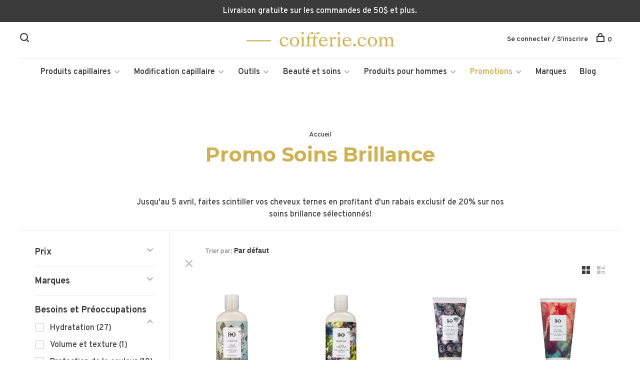

--- FILE ---
content_type: text/html;charset=utf-8
request_url: https://www.coifferie.com/rabais/promo-soins-brillance/
body_size: 25371
content:
<!DOCTYPE html>
<html lang="fc">
  <head><script>(function(w,i,g){w[g]=w[g]||[];if(typeof w[g].push=='function')w[g].push(i)})
(window,'GTM-5XQBQKB','google_tags_first_party');</script><script>(function(w,d,s,l){w[l]=w[l]||[];(function(){w[l].push(arguments);})('set', 'developer_id.dY2E1Nz', true);
		var f=d.getElementsByTagName(s)[0],
		j=d.createElement(s);j.async=true;j.src='/j73k/';
		f.parentNode.insertBefore(j,f);
		})(window,document,'script','dataLayer');</script>

    <meta charset="utf-8"/>
<!-- [START] 'blocks/head.rain' -->
<!--

  (c) 2008-2025 Lightspeed Netherlands B.V.
  http://www.lightspeedhq.com
  Generated: 27-11-2025 @ 13:44:54

-->
<link rel="canonical" href="https://www.coifferie.com/rabais/promo-soins-brillance/"/>
<link rel="next" href="https://www.coifferie.com/rabais/promo-soins-brillance/page2.html"/>
<link rel="alternate" href="https://www.coifferie.com/index.rss" type="application/rss+xml" title="Nouveaux produits"/>
<meta name="robots" content="noindex"/>
<meta name="google-site-verification" content="ZkiqKsFsKRqWq9-mS_NzHdtiDEHD2ARh44ZmtjjdKmc"/>
<meta property="og:url" content="https://www.coifferie.com/rabais/promo-soins-brillance/?source=facebook"/>
<meta property="og:site_name" content="Coifferie.com"/>
<meta property="og:title" content="20% de rabais sur les soins Brillance"/>
<meta property="og:description" content="Jusqu&#039;au 5 avril, faites scintiller vos cheveux ternes en profitant d&#039;un rabais exclusif de 20% sur nos soins brillance sélectionnés!"/>
<script src="https://www.powr.io/powr.js?external-type=lightspeed"></script>
<script>
(function(w,d,s,l,i){w[l]=w[l]||[];w[l].push({'gtm.start':
            new Date().getTime(),event:'gtm.js'});var f=d.getElementsByTagName(s)[0],
            j=d.createElement(s),dl=l!='dataLayer'?'&l='+l:'';j.async=true;j.src=
            'https://www.googletagmanager.com/gtm.js?id='+i+dl;f.parentNode.insertBefore(j,f);
            })(window,document,'script','dataLayer','GTM-5XQBQKB');
</script>
<script>
var ae_lsecomapps_account_shop_id = "1538";
</script>
<script src="https://lsecom.advision-ecommerce.com/apps/js/api/colorswatches.min.js"></script>
<!--[if lt IE 9]>
<script src="https://cdn.shoplightspeed.com/assets/html5shiv.js?2025-02-20"></script>
<![endif]-->
<!-- [END] 'blocks/head.rain' -->
        	<meta property="og:image" content="https://cdn.shoplightspeed.com/shops/617620/themes/12887/v/961850/assets/social-media-image.jpg?20240530164846">
        
        
        
        
    <title>20% de rabais sur les soins Brillance - Coifferie.com</title>
    <meta name="description" content="Jusqu&#039;au 5 avril, faites scintiller vos cheveux ternes en profitant d&#039;un rabais exclusif de 20% sur nos soins brillance sélectionnés!" />
    <meta name="keywords" content="Promo, Soins, Brillance" />
    <meta http-equiv="X-UA-Compatible" content="ie=edge">
    <meta name="viewport" content="width=device-width, initial-scale=1.0">
    <meta name="apple-mobile-web-app-capable" content="yes">
    <meta name="apple-mobile-web-app-status-bar-style" content="black">
    <meta name="viewport" content="width=device-width, initial-scale=1, maximum-scale=1, user-scalable=0"/>
    <meta name="facebook-domain-verification" content="86ana8zncvv2dzvlwv22xrbnvc657i" />

    <link rel="shortcut icon" href="https://cdn.shoplightspeed.com/shops/617620/themes/12887/v/4721/assets/favicon.ico?20200923221101" type="image/x-icon" />
    <link href='//fonts.googleapis.com/css?family=Overpass:400,400i,300,500,600,700,700i,800,900' rel='stylesheet' type='text/css'>
        	<link href='//fonts.googleapis.com/css?family=Montserrat:400,400i,300,500,600,700,700i,800,900' rel='stylesheet' type='text/css'>
        <!--<link rel="stylesheet" href="https://cdn.shoplightspeed.com/shops/617620/themes/12887/assets/jquery-ui-min.css?20251124202216" type="text/css" />
    <link rel="stylesheet" href="https://cdn.shoplightspeed.com/shops/617620/themes/12887/assets/featherlight-min.css?20251124202216" type="text/css" />
    <link rel="stylesheet" href="https://cdn.shoplightspeed.com/shops/617620/themes/12887/assets/slick-lightbox.css?20251124202216" type="text/css" />
    <link rel="stylesheet" href="https://cdn.shoplightspeed.com/shops/617620/themes/12887/assets/jquery-background-video.css?20251124202216" type="text/css" />
    <link rel="stylesheet" href="https://cdn.shoplightspeed.com/shops/617620/themes/12887/assets/selectric.css?20251124202216" type="text/css" />
    <link rel="stylesheet" href="https://cdn.shoplightspeed.com/shops/617620/themes/12887/assets/reset.css?20251124202216">-->
    <link rel="stylesheet" href="https://cdn.shoplightspeed.com/assets/gui-2-0.css?2025-02-20" />
    <link rel="stylesheet" href="https://cdn.shoplightspeed.com/assets/gui-responsive-2-0.css?2025-02-20" /> 
    <link rel="stylesheet" href="https://cdn.shoplightspeed.com/shops/617620/themes/12887/assets/style.css?20251124202216">
    <link rel="stylesheet" href="https://cdn.shoplightspeed.com/shops/617620/themes/12887/assets/settings.css?20251124202216" />
    <link rel="stylesheet" href="https://cdn.shoplightspeed.com/shops/617620/themes/12887/assets/custom.css?20251124202216" />
    
    <script src="//ajax.googleapis.com/ajax/libs/jquery/3.0.0/jquery.min.js"></script>
    <script>
      	if( !window.jQuery ) document.write('<script src="https://cdn.shoplightspeed.com/shops/617620/themes/12887/assets/jquery-3.0.0.min.js?20251124202216"><\/script>');
    </script>
    <script src="//cdn.jsdelivr.net/npm/js-cookie@2/src/js.cookie.min.js"></script>
    
    <script src="https://cdn.shoplightspeed.com/assets/gui.js?2025-02-20"></script>
    <script src="https://cdn.shoplightspeed.com/assets/gui-responsive-2-0.js?2025-02-20"></script>
    <script src="https://cdn.shoplightspeed.com/shops/617620/themes/12887/assets/scripts-min.js?20251124202216"></script>
    
        
         
  </head>
  <body class="page-20%25-de-rabais-sur-les-soins-brillance">
    
      <!-- Google Tag Manager (noscript) -->
      <noscript><iframe src="https://www.googletagmanager.com/ns.html?id=GTM-5XQBQKB"
      height="0" width="0" style="display:none;visibility:hidden"></iframe></noscript>
      <!-- End Google Tag Manager (noscript) -->
    
    <div class="page-content">
      
                                      	      	              	      	      	            
      <script>
      var product_image_size = '660x660x2',
          product_image_thumb = '132x132x2',
          product_in_stock_label = 'En stock',
          product_backorder_label = 'Livraison différée',
      		product_out_of_stock_label = 'En rupture de stock',
          product_multiple_variant_label = 'View all product options',
          show_variant_picker = 1,
          display_variant_picker_on = 'all',
          show_newsletter_promo_popup = 1,
          newsletter_promo_delay = '30000',
          newsletter_promo_hide_until = '30',
      		currency_format = 'C$',
          number_format = '0,0.00',
      		shop_url = 'https://www.coifferie.com/',
          shop_id = '617620',
        	readmore = 'Lire plus',
          search_url = "https://www.coifferie.com/search/",
          search_empty = 'Aucun produit n’a été trouvé',
          custom_label = 'Soldes, Dernière chance, Écono, Nouveau, PURE21, Prévente, Valeur',          view_all_results = 'Afficher tous les résultats';
    	</script>
			
      
	<div class="top-bar">Livraison gratuite sur les commandes de 50$ et plus. </div>

<div class="mobile-nav-overlay"></div>

<header class="site-header site-header-md mega-menu-header menu-bottom-layout menu-bottom-layout-center">
  
    <nav class="secondary-nav nav-style secondary-nav-left">
    <div class="search-header secondary-style">
      <form action="https://www.coifferie.com/search/" method="get" id="searchForm">
        <input type="text" name="q" autocomplete="off" value="" placeholder="Rechercher un produit">
        <a href="#" class="search-close">Fermer</a>
        <div class="search-results"></div>
      </form>
    </div>
    
    <ul>
    
      <li class="search-trigger-item">
        <a href="#" title="Rechercher" class="search-trigger"><span class="nc-icon-mini ui-1_zoom"></span></a>
      </li>
    </ul>

    
    
  </nav>
    
  <a href="https://www.coifferie.com/" class="logo logo-md logo-center">
          <img src="https://cdn.shoplightspeed.com/shops/617620/themes/12887/v/36323/assets/logo.png?20200923221102" alt="Coifferie.com" class="logo-image">
      <img src="https://cdn.shoplightspeed.com/shops/617620/themes/12887/v/36323/assets/logo-white.png?20200923221102" alt="Coifferie.com" class="logo-image logo-image-white">
          </a>

  <nav class="main-nav nav-style">
    <ul>
      
                  	
      	                <li class="menu-item-category-1069785 has-child">
          <a href="https://www.coifferie.com/produits-capillaires/">Produits capillaires</a>
          <button class="mobile-menu-subopen"><span class="nc-icon-mini arrows-3_small-down"></span></button>                    <ul class="">
                          <li class="subsubitem has-child">
                <a class="underline-hover" href="https://www.coifferie.com/produits-capillaires/shampoings/" title="Shampoings">Shampoings</a>
                <button class="mobile-menu-subopen"><span class="nc-icon-mini arrows-3_small-down"></span></button>                                <ul class="">
                                      <li class="subsubitem">
                      <a class="underline-hover" href="https://www.coifferie.com/produits-capillaires/shampoings/shampoings-cheveux-colores/" title="Shampoings cheveux colorés">Shampoings cheveux colorés</a>
                    </li>
                                      <li class="subsubitem">
                      <a class="underline-hover" href="https://www.coifferie.com/produits-capillaires/shampoings/shampoings-cheveux-secs/" title="Shampoings cheveux secs">Shampoings cheveux secs</a>
                    </li>
                                      <li class="subsubitem">
                      <a class="underline-hover" href="https://www.coifferie.com/produits-capillaires/shampoings/shampoings-cheveux-gras/" title="Shampoings cheveux gras">Shampoings cheveux gras</a>
                    </li>
                                      <li class="subsubitem">
                      <a class="underline-hover" href="https://www.coifferie.com/produits-capillaires/shampoings/shampoings-cheveux-blonds-blancs-ou-gris/" title="Shampoings cheveux blonds, blancs ou gris">Shampoings cheveux blonds, blancs ou gris</a>
                    </li>
                                      <li class="subsubitem">
                      <a class="underline-hover" href="https://www.coifferie.com/produits-capillaires/shampoings/shampoings-cheveux-boucles/" title="Shampoings cheveux bouclés">Shampoings cheveux bouclés</a>
                    </li>
                                      <li class="subsubitem">
                      <a class="underline-hover" href="https://www.coifferie.com/produits-capillaires/shampoings/shampoings-antipelliculaires/" title="Shampoings antipelliculaires">Shampoings antipelliculaires</a>
                    </li>
                                      <li class="subsubitem">
                      <a class="underline-hover" href="https://www.coifferie.com/produits-capillaires/shampoings/shampoings-cuirs-chevelus-secs-sensibles/" title="Shampoings cuirs chevelus secs, sensibles">Shampoings cuirs chevelus secs, sensibles</a>
                    </li>
                                      <li class="subsubitem">
                      <a class="underline-hover" href="https://www.coifferie.com/produits-capillaires/shampoings/shampoings-perte-de-cheveux/" title="Shampoings perte de cheveux">Shampoings perte de cheveux</a>
                    </li>
                                      <li class="subsubitem">
                      <a class="underline-hover" href="https://www.coifferie.com/produits-capillaires/shampoings/shampoings-cheveux-normaux/" title="Shampoings cheveux normaux">Shampoings cheveux normaux</a>
                    </li>
                                      <li class="subsubitem">
                      <a class="underline-hover" href="https://www.coifferie.com/produits-capillaires/shampoings/shampoings-cheveux-fins/" title="Shampoings cheveux fins">Shampoings cheveux fins</a>
                    </li>
                                      <li class="subsubitem">
                      <a class="underline-hover" href="https://www.coifferie.com/produits-capillaires/shampoings/shampoings-cheveux-indisciplines/" title="Shampoings cheveux indisciplinés">Shampoings cheveux indisciplinés</a>
                    </li>
                                      <li class="subsubitem">
                      <a class="underline-hover" href="https://www.coifferie.com/produits-capillaires/shampoings/shampoings-cheveux-endommages/" title="Shampoings cheveux endommagés">Shampoings cheveux endommagés</a>
                    </li>
                                      <li class="subsubitem">
                      <a class="underline-hover" href="https://www.coifferie.com/produits-capillaires/shampoings/shampoings-cheveux-matures/" title="Shampoings cheveux matures">Shampoings cheveux matures</a>
                    </li>
                                      <li class="subsubitem">
                      <a class="underline-hover" href="https://www.coifferie.com/produits-capillaires/shampoings/shampoings-bebes-et-enfants/" title="Shampoings bébés et enfants">Shampoings bébés et enfants</a>
                    </li>
                                      <li class="subsubitem">
                      <a class="underline-hover" href="https://www.coifferie.com/produits-capillaires/shampoings/shampoings-secs/" title="Shampoings secs">Shampoings secs</a>
                    </li>
                                  </ul>
                              </li>
                          <li class="subsubitem has-child">
                <a class="underline-hover" href="https://www.coifferie.com/produits-capillaires/revitalisants/" title="Revitalisants">Revitalisants</a>
                <button class="mobile-menu-subopen"><span class="nc-icon-mini arrows-3_small-down"></span></button>                                <ul class="">
                                      <li class="subsubitem">
                      <a class="underline-hover" href="https://www.coifferie.com/produits-capillaires/revitalisants/revitalisants-cheveux-colores/" title="Revitalisants cheveux colorés">Revitalisants cheveux colorés</a>
                    </li>
                                      <li class="subsubitem">
                      <a class="underline-hover" href="https://www.coifferie.com/produits-capillaires/revitalisants/revitalisants-cheveux-secs/" title="Revitalisants cheveux secs">Revitalisants cheveux secs</a>
                    </li>
                                      <li class="subsubitem">
                      <a class="underline-hover" href="https://www.coifferie.com/produits-capillaires/revitalisants/revitalisants-cheveux-gras/" title="Revitalisants cheveux gras">Revitalisants cheveux gras</a>
                    </li>
                                      <li class="subsubitem">
                      <a class="underline-hover" href="https://www.coifferie.com/produits-capillaires/revitalisants/revitalisants-cheveux-blonds-blancs-ou-gris/" title="Revitalisants cheveux blonds, blancs ou gris">Revitalisants cheveux blonds, blancs ou gris</a>
                    </li>
                                      <li class="subsubitem">
                      <a class="underline-hover" href="https://www.coifferie.com/produits-capillaires/revitalisants/revitalisants-cheveux-boucles/" title="Revitalisants cheveux bouclés">Revitalisants cheveux bouclés</a>
                    </li>
                                      <li class="subsubitem">
                      <a class="underline-hover" href="https://www.coifferie.com/produits-capillaires/revitalisants/revitalisants-perte-de-cheveux/" title="Revitalisants perte de cheveux">Revitalisants perte de cheveux</a>
                    </li>
                                      <li class="subsubitem">
                      <a class="underline-hover" href="https://www.coifferie.com/produits-capillaires/revitalisants/revitalisants-cuirs-chevelus-secs-sensibles/" title="Revitalisants cuirs chevelus secs, sensibles">Revitalisants cuirs chevelus secs, sensibles</a>
                    </li>
                                      <li class="subsubitem">
                      <a class="underline-hover" href="https://www.coifferie.com/produits-capillaires/revitalisants/revitalisants-cheveux-normaux/" title="Revitalisants cheveux normaux">Revitalisants cheveux normaux</a>
                    </li>
                                      <li class="subsubitem">
                      <a class="underline-hover" href="https://www.coifferie.com/produits-capillaires/revitalisants/revitalisants-cheveux-fins/" title="Revitalisants cheveux fins">Revitalisants cheveux fins</a>
                    </li>
                                      <li class="subsubitem">
                      <a class="underline-hover" href="https://www.coifferie.com/produits-capillaires/revitalisants/revitalisants-cheveux-indisciplines/" title="Revitalisants cheveux indisciplinés">Revitalisants cheveux indisciplinés</a>
                    </li>
                                      <li class="subsubitem">
                      <a class="underline-hover" href="https://www.coifferie.com/produits-capillaires/revitalisants/revitalisants-cheveux-endommages/" title="Revitalisants cheveux endommagés">Revitalisants cheveux endommagés</a>
                    </li>
                                      <li class="subsubitem">
                      <a class="underline-hover" href="https://www.coifferie.com/produits-capillaires/revitalisants/revitalisants-bebes-et-enfants/" title="Revitalisants bébés et enfants">Revitalisants bébés et enfants</a>
                    </li>
                                      <li class="subsubitem">
                      <a class="underline-hover" href="https://www.coifferie.com/produits-capillaires/revitalisants/revitalisants-sans-rincage/" title="Revitalisants sans rinçage">Revitalisants sans rinçage</a>
                    </li>
                                      <li class="subsubitem">
                      <a class="underline-hover" href="https://www.coifferie.com/produits-capillaires/revitalisants/revitalisants-cheveux-matures/" title="Revitalisants cheveux matures">Revitalisants cheveux matures</a>
                    </li>
                                      <li class="subsubitem">
                      <a class="underline-hover" href="https://www.coifferie.com/produits-capillaires/revitalisants/revitalisants-antipelliculaires/" title="Revitalisants antipelliculaires">Revitalisants antipelliculaires</a>
                    </li>
                                  </ul>
                              </li>
                          <li class="subsubitem has-child">
                <a class="underline-hover" href="https://www.coifferie.com/produits-capillaires/traitements-capillaires/" title="Traitements capillaires">Traitements capillaires</a>
                <button class="mobile-menu-subopen"><span class="nc-icon-mini arrows-3_small-down"></span></button>                                <ul class="">
                                      <li class="subsubitem">
                      <a class="underline-hover" href="https://www.coifferie.com/produits-capillaires/traitements-capillaires/serums-et-huiles/" title="Sérums et huiles">Sérums et huiles</a>
                    </li>
                                      <li class="subsubitem">
                      <a class="underline-hover" href="https://www.coifferie.com/produits-capillaires/traitements-capillaires/masques-capillaires/" title="Masques capillaires">Masques capillaires</a>
                    </li>
                                      <li class="subsubitem">
                      <a class="underline-hover" href="https://www.coifferie.com/produits-capillaires/traitements-capillaires/amincissement-et-perte-de-cheveux/" title="Amincissement et perte de cheveux">Amincissement et perte de cheveux</a>
                    </li>
                                      <li class="subsubitem">
                      <a class="underline-hover" href="https://www.coifferie.com/produits-capillaires/traitements-capillaires/traitements-sans-rincage/" title="Traitements sans rinçage">Traitements sans rinçage</a>
                    </li>
                                      <li class="subsubitem">
                      <a class="underline-hover" href="https://www.coifferie.com/produits-capillaires/traitements-capillaires/exfoliants-cuir-chevelu/" title="Exfoliants cuir chevelu">Exfoliants cuir chevelu</a>
                    </li>
                                      <li class="subsubitem">
                      <a class="underline-hover" href="https://www.coifferie.com/produits-capillaires/traitements-capillaires/traitements-du-cuir-chevelu/" title="Traitements du cuir chevelu">Traitements du cuir chevelu</a>
                    </li>
                                      <li class="subsubitem">
                      <a class="underline-hover" href="https://www.coifferie.com/produits-capillaires/traitements-capillaires/soins-pour-les-pointes/" title="Soins pour les pointes">Soins pour les pointes</a>
                    </li>
                                  </ul>
                              </li>
                          <li class="subsubitem has-child">
                <a class="underline-hover" href="https://www.coifferie.com/produits-capillaires/produits-coiffants/" title="Produits coiffants">Produits coiffants</a>
                <button class="mobile-menu-subopen"><span class="nc-icon-mini arrows-3_small-down"></span></button>                                <ul class="">
                                      <li class="subsubitem">
                      <a class="underline-hover" href="https://www.coifferie.com/produits-capillaires/produits-coiffants/fixatifs/" title="Fixatifs">Fixatifs</a>
                    </li>
                                      <li class="subsubitem">
                      <a class="underline-hover" href="https://www.coifferie.com/produits-capillaires/produits-coiffants/mousses/" title="Mousses">Mousses</a>
                    </li>
                                      <li class="subsubitem">
                      <a class="underline-hover" href="https://www.coifferie.com/produits-capillaires/produits-coiffants/protecteurs-thermiques/" title="Protecteurs thermiques">Protecteurs thermiques</a>
                    </li>
                                      <li class="subsubitem">
                      <a class="underline-hover" href="https://www.coifferie.com/produits-capillaires/produits-coiffants/sprays-coiffants/" title="Sprays coiffants">Sprays coiffants</a>
                    </li>
                                      <li class="subsubitem">
                      <a class="underline-hover" href="https://www.coifferie.com/produits-capillaires/produits-coiffants/gels/" title="Gels">Gels</a>
                    </li>
                                      <li class="subsubitem">
                      <a class="underline-hover" href="https://www.coifferie.com/produits-capillaires/produits-coiffants/cires-et-pommades/" title="Cires et pommades">Cires et pommades</a>
                    </li>
                                      <li class="subsubitem">
                      <a class="underline-hover" href="https://www.coifferie.com/produits-capillaires/produits-coiffants/cremes/" title="Crèmes">Crèmes</a>
                    </li>
                                      <li class="subsubitem">
                      <a class="underline-hover" href="https://www.coifferie.com/produits-capillaires/produits-coiffants/serums/" title="Sérums">Sérums</a>
                    </li>
                                      <li class="subsubitem">
                      <a class="underline-hover" href="https://www.coifferie.com/produits-capillaires/produits-coiffants/lotions/" title="Lotions">Lotions</a>
                    </li>
                                      <li class="subsubitem">
                      <a class="underline-hover" href="https://www.coifferie.com/produits-capillaires/produits-coiffants/poudres/" title="Poudres">Poudres</a>
                    </li>
                                      <li class="subsubitem">
                      <a class="underline-hover" href="https://www.coifferie.com/produits-capillaires/produits-coiffants/fibre-capillaire/" title="Fibre capillaire">Fibre capillaire</a>
                    </li>
                                  </ul>
                              </li>
                      </ul>
                  </li>
                <li class="menu-item-category-1326206 has-child">
          <a href="https://www.coifferie.com/modification-capillaire/">Modification capillaire</a>
          <button class="mobile-menu-subopen"><span class="nc-icon-mini arrows-3_small-down"></span></button>                    <ul class="">
                          <li class="subsubitem has-child">
                <a class="underline-hover" href="https://www.coifferie.com/modification-capillaire/coloration-des-cheveux/" title="Coloration des cheveux">Coloration des cheveux</a>
                <button class="mobile-menu-subopen"><span class="nc-icon-mini arrows-3_small-down"></span></button>                                <ul class="">
                                      <li class="subsubitem">
                      <a class="underline-hover" href="https://www.coifferie.com/modification-capillaire/coloration-des-cheveux/coloration-permanente/" title="Coloration permanente">Coloration permanente</a>
                    </li>
                                      <li class="subsubitem">
                      <a class="underline-hover" href="https://www.coifferie.com/modification-capillaire/coloration-des-cheveux/coloration-semi-et-demi-permanente/" title="Coloration semi et demi-permanente">Coloration semi et demi-permanente</a>
                    </li>
                                      <li class="subsubitem">
                      <a class="underline-hover" href="https://www.coifferie.com/modification-capillaire/coloration-des-cheveux/coloration-directe/" title="Coloration directe">Coloration directe</a>
                    </li>
                                      <li class="subsubitem">
                      <a class="underline-hover" href="https://www.coifferie.com/modification-capillaire/coloration-des-cheveux/coloration-vegetale/" title="Coloration végétale">Coloration végétale</a>
                    </li>
                                      <li class="subsubitem">
                      <a class="underline-hover" href="https://www.coifferie.com/modification-capillaire/coloration-des-cheveux/cache-repousse/" title="Cache repousse">Cache repousse</a>
                    </li>
                                      <li class="subsubitem">
                      <a class="underline-hover" href="https://www.coifferie.com/modification-capillaire/coloration-des-cheveux/raviveur-de-couleur/" title="Raviveur de couleur">Raviveur de couleur</a>
                    </li>
                                      <li class="subsubitem">
                      <a class="underline-hover" href="https://www.coifferie.com/modification-capillaire/coloration-des-cheveux/demaquillant-capillaire/" title="Démaquillant capillaire">Démaquillant capillaire</a>
                    </li>
                                      <li class="subsubitem">
                      <a class="underline-hover" href="https://www.coifferie.com/modification-capillaire/coloration-des-cheveux/decoloration/" title="Décoloration">Décoloration</a>
                    </li>
                                      <li class="subsubitem">
                      <a class="underline-hover" href="https://www.coifferie.com/modification-capillaire/coloration-des-cheveux/oxydant/" title="Oxydant">Oxydant</a>
                    </li>
                                      <li class="subsubitem">
                      <a class="underline-hover" href="https://www.coifferie.com/modification-capillaire/coloration-des-cheveux/protection-et-detachant/" title="Protection et détachant">Protection et détachant</a>
                    </li>
                                      <li class="subsubitem">
                      <a class="underline-hover" href="https://www.coifferie.com/modification-capillaire/coloration-des-cheveux/soin-apres-couleur/" title="Soin après-couleur">Soin après-couleur</a>
                    </li>
                                  </ul>
                              </li>
                          <li class="subsubitem has-child">
                <a class="underline-hover" href="https://www.coifferie.com/modification-capillaire/changement-permanent-de-la-texture-des-cheveux/" title="Changement permanent de la texture des cheveux">Changement permanent de la texture des cheveux</a>
                <button class="mobile-menu-subopen"><span class="nc-icon-mini arrows-3_small-down"></span></button>                                <ul class="">
                                      <li class="subsubitem">
                      <a class="underline-hover" href="https://www.coifferie.com/modification-capillaire/changement-permanent-de-la-texture-des-cheveux/lissant/" title="Lissant">Lissant</a>
                    </li>
                                      <li class="subsubitem">
                      <a class="underline-hover" href="https://www.coifferie.com/modification-capillaire/changement-permanent-de-la-texture-des-cheveux/permanente/" title="Permanente">Permanente</a>
                    </li>
                                  </ul>
                              </li>
                      </ul>
                  </li>
                <li class="menu-item-category-1304258 has-child">
          <a href="https://www.coifferie.com/outils/">Outils</a>
          <button class="mobile-menu-subopen"><span class="nc-icon-mini arrows-3_small-down"></span></button>                    <ul class="">
                          <li class="subsubitem has-child">
                <a class="underline-hover" href="https://www.coifferie.com/outils/outils-de-coiffure/" title="Outils de coiffure">Outils de coiffure</a>
                <button class="mobile-menu-subopen"><span class="nc-icon-mini arrows-3_small-down"></span></button>                                <ul class="">
                                      <li class="subsubitem">
                      <a class="underline-hover" href="https://www.coifferie.com/outils/outils-de-coiffure/brosses/" title="Brosses">Brosses</a>
                    </li>
                                      <li class="subsubitem">
                      <a class="underline-hover" href="https://www.coifferie.com/outils/outils-de-coiffure/peignes/" title="Peignes">Peignes</a>
                    </li>
                                      <li class="subsubitem">
                      <a class="underline-hover" href="https://www.coifferie.com/outils/outils-de-coiffure/pinces-de-coiffure/" title="Pinces de coiffure">Pinces de coiffure</a>
                    </li>
                                      <li class="subsubitem">
                      <a class="underline-hover" href="https://www.coifferie.com/outils/outils-de-coiffure/tondeuse/" title="Tondeuse">Tondeuse</a>
                    </li>
                                      <li class="subsubitem">
                      <a class="underline-hover" href="https://www.coifferie.com/outils/outils-de-coiffure/tondeuse-de-finition/" title="Tondeuse de finition">Tondeuse de finition</a>
                    </li>
                                      <li class="subsubitem">
                      <a class="underline-hover" href="https://www.coifferie.com/outils/outils-de-coiffure/lame-de-rechange-pour-tondeuse/" title="Lame de rechange pour tondeuse">Lame de rechange pour tondeuse</a>
                    </li>
                                      <li class="subsubitem">
                      <a class="underline-hover" href="https://www.coifferie.com/outils/outils-de-coiffure/ciseaux/" title="Ciseaux">Ciseaux</a>
                    </li>
                                      <li class="subsubitem">
                      <a class="underline-hover" href="https://www.coifferie.com/outils/outils-de-coiffure/brosses-pour-le-cou/" title="Brosses pour le cou">Brosses pour le cou</a>
                    </li>
                                      <li class="subsubitem">
                      <a class="underline-hover" href="https://www.coifferie.com/outils/outils-de-coiffure/vaporisateur-deau/" title="Vaporisateur d&#039;eau">Vaporisateur d&#039;eau</a>
                    </li>
                                      <li class="subsubitem">
                      <a class="underline-hover" href="https://www.coifferie.com/outils/outils-de-coiffure/peignoirs-et-capes/" title="Peignoirs et capes">Peignoirs et capes</a>
                    </li>
                                      <li class="subsubitem">
                      <a class="underline-hover" href="https://www.coifferie.com/outils/outils-de-coiffure/rouleaux-de-mise-en-plis/" title="Rouleaux de mise en plis">Rouleaux de mise en plis</a>
                    </li>
                                  </ul>
                              </li>
                          <li class="subsubitem has-child">
                <a class="underline-hover" href="https://www.coifferie.com/outils/appareils-coiffants/" title="Appareils coiffants">Appareils coiffants</a>
                <button class="mobile-menu-subopen"><span class="nc-icon-mini arrows-3_small-down"></span></button>                                <ul class="">
                                      <li class="subsubitem">
                      <a class="underline-hover" href="https://www.coifferie.com/outils/appareils-coiffants/sechoir-a-cheveux/" title="Séchoir à cheveux">Séchoir à cheveux</a>
                    </li>
                                      <li class="subsubitem">
                      <a class="underline-hover" href="https://www.coifferie.com/outils/appareils-coiffants/fer-plat/" title="Fer plat">Fer plat</a>
                    </li>
                                      <li class="subsubitem">
                      <a class="underline-hover" href="https://www.coifferie.com/outils/appareils-coiffants/fer-a-friser/" title="Fer à friser">Fer à friser</a>
                    </li>
                                      <li class="subsubitem">
                      <a class="underline-hover" href="https://www.coifferie.com/outils/appareils-coiffants/fer-a-onduler/" title="Fer à onduler">Fer à onduler</a>
                    </li>
                                      <li class="subsubitem">
                      <a class="underline-hover" href="https://www.coifferie.com/outils/appareils-coiffants/brosse-thermique/" title="Brosse thermique">Brosse thermique</a>
                    </li>
                                      <li class="subsubitem">
                      <a class="underline-hover" href="https://www.coifferie.com/outils/appareils-coiffants/rouleaux-chauffants/" title="Rouleaux chauffants">Rouleaux chauffants</a>
                    </li>
                                  </ul>
                              </li>
                          <li class="subsubitem has-child">
                <a class="underline-hover" href="https://www.coifferie.com/outils/pour-les-modifications-capillaires/" title="Pour les modifications capillaires">Pour les modifications capillaires</a>
                <button class="mobile-menu-subopen"><span class="nc-icon-mini arrows-3_small-down"></span></button>                                <ul class="">
                                      <li class="subsubitem">
                      <a class="underline-hover" href="https://www.coifferie.com/outils/pour-les-modifications-capillaires/bol/" title="Bol">Bol</a>
                    </li>
                                      <li class="subsubitem">
                      <a class="underline-hover" href="https://www.coifferie.com/outils/pour-les-modifications-capillaires/pinceau/" title="Pinceau">Pinceau</a>
                    </li>
                                      <li class="subsubitem">
                      <a class="underline-hover" href="https://www.coifferie.com/outils/pour-les-modifications-capillaires/applicateur/" title="Applicateur">Applicateur</a>
                    </li>
                                      <li class="subsubitem">
                      <a class="underline-hover" href="https://www.coifferie.com/outils/pour-les-modifications-capillaires/gants/" title="Gants">Gants</a>
                    </li>
                                      <li class="subsubitem">
                      <a class="underline-hover" href="https://www.coifferie.com/outils/pour-les-modifications-capillaires/doseur/" title="Doseur">Doseur</a>
                    </li>
                                      <li class="subsubitem">
                      <a class="underline-hover" href="https://www.coifferie.com/outils/pour-les-modifications-capillaires/presse-tube/" title="Presse tube">Presse tube</a>
                    </li>
                                      <li class="subsubitem">
                      <a class="underline-hover" href="https://www.coifferie.com/outils/pour-les-modifications-capillaires/bonnets-et-crochets/" title="Bonnets et crochets">Bonnets et crochets</a>
                    </li>
                                      <li class="subsubitem">
                      <a class="underline-hover" href="https://www.coifferie.com/outils/pour-les-modifications-capillaires/papier-meches/" title="Papier mèches">Papier mèches</a>
                    </li>
                                  </ul>
                              </li>
                          <li class="subsubitem has-child">
                <a class="underline-hover" href="https://www.coifferie.com/outils/accessoires/" title="Accessoires">Accessoires</a>
                <button class="mobile-menu-subopen"><span class="nc-icon-mini arrows-3_small-down"></span></button>                                <ul class="">
                                      <li class="subsubitem">
                      <a class="underline-hover" href="https://www.coifferie.com/outils/accessoires/elastiques/" title="Élastiques">Élastiques</a>
                    </li>
                                      <li class="subsubitem">
                      <a class="underline-hover" href="https://www.coifferie.com/outils/accessoires/pinces/" title="Pinces">Pinces</a>
                    </li>
                                      <li class="subsubitem">
                      <a class="underline-hover" href="https://www.coifferie.com/outils/accessoires/bandeau/" title="Bandeau">Bandeau</a>
                    </li>
                                      <li class="subsubitem">
                      <a class="underline-hover" href="https://www.coifferie.com/outils/accessoires/pompes/" title="Pompes">Pompes</a>
                    </li>
                                      <li class="subsubitem">
                      <a class="underline-hover" href="https://www.coifferie.com/outils/accessoires/taie-doreiller/" title="Taie d&#039;oreiller">Taie d&#039;oreiller</a>
                    </li>
                                      <li class="subsubitem">
                      <a class="underline-hover" href="https://www.coifferie.com/outils/accessoires/bonnet/" title="Bonnet">Bonnet</a>
                    </li>
                                      <li class="subsubitem">
                      <a class="underline-hover" href="https://www.coifferie.com/outils/accessoires/serviette-pour-les-cheveux/" title="Serviette pour les cheveux">Serviette pour les cheveux</a>
                    </li>
                                      <li class="subsubitem">
                      <a class="underline-hover" href="https://www.coifferie.com/outils/accessoires/derma-roller/" title="Derma roller">Derma roller</a>
                    </li>
                                  </ul>
                              </li>
                      </ul>
                  </li>
                <li class="menu-item-category-2691808 has-child">
          <a href="https://www.coifferie.com/beaute-et-soins/">Beauté et soins</a>
          <button class="mobile-menu-subopen"><span class="nc-icon-mini arrows-3_small-down"></span></button>                    <ul class="">
                          <li class="subsubitem has-child">
                <a class="underline-hover" href="https://www.coifferie.com/beaute-et-soins/nettoyants-corporels/" title="Nettoyants corporels">Nettoyants corporels</a>
                <button class="mobile-menu-subopen"><span class="nc-icon-mini arrows-3_small-down"></span></button>                                <ul class="">
                                      <li class="subsubitem">
                      <a class="underline-hover" href="https://www.coifferie.com/beaute-et-soins/nettoyants-corporels/nettoyants-et-gels-douche-pour-le-corps/" title="Nettoyants et gels douche pour le corps">Nettoyants et gels douche pour le corps</a>
                    </li>
                                      <li class="subsubitem">
                      <a class="underline-hover" href="https://www.coifferie.com/beaute-et-soins/nettoyants-corporels/exfoliants/" title="Exfoliants">Exfoliants</a>
                    </li>
                                      <li class="subsubitem">
                      <a class="underline-hover" href="https://www.coifferie.com/beaute-et-soins/nettoyants-corporels/savon-pour-les-mains/" title="Savon pour les mains">Savon pour les mains</a>
                    </li>
                                  </ul>
                              </li>
                          <li class="subsubitem has-child">
                <a class="underline-hover" href="https://www.coifferie.com/beaute-et-soins/soins-hydratants/" title="Soins hydratants">Soins hydratants</a>
                <button class="mobile-menu-subopen"><span class="nc-icon-mini arrows-3_small-down"></span></button>                                <ul class="">
                                      <li class="subsubitem">
                      <a class="underline-hover" href="https://www.coifferie.com/beaute-et-soins/soins-hydratants/hydratants-pour-le-visage/" title="Hydratants pour le visage">Hydratants pour le visage</a>
                    </li>
                                      <li class="subsubitem">
                      <a class="underline-hover" href="https://www.coifferie.com/beaute-et-soins/soins-hydratants/cremes-pour-le-decollete-et-le-cou/" title="Crèmes pour le décolleté et le cou">Crèmes pour le décolleté et le cou</a>
                    </li>
                                      <li class="subsubitem">
                      <a class="underline-hover" href="https://www.coifferie.com/beaute-et-soins/soins-hydratants/traitements-et-serums/" title="Traitements et sérums">Traitements et sérums</a>
                    </li>
                                      <li class="subsubitem">
                      <a class="underline-hover" href="https://www.coifferie.com/beaute-et-soins/soins-hydratants/lotions-pour-le-corps/" title="Lotions pour le corps">Lotions pour le corps</a>
                    </li>
                                      <li class="subsubitem">
                      <a class="underline-hover" href="https://www.coifferie.com/beaute-et-soins/soins-hydratants/cremes-pour-les-mains-et-les-pieds/" title="Crèmes pour les mains et les pieds">Crèmes pour les mains et les pieds</a>
                    </li>
                                      <li class="subsubitem">
                      <a class="underline-hover" href="https://www.coifferie.com/beaute-et-soins/soins-hydratants/creme-de-nuit/" title="Crème de nuit">Crème de nuit</a>
                    </li>
                                  </ul>
                              </li>
                          <li class="subsubitem has-child">
                <a class="underline-hover" href="https://www.coifferie.com/beaute-et-soins/soins-solaires/" title="Soins solaires">Soins solaires</a>
                <button class="mobile-menu-subopen"><span class="nc-icon-mini arrows-3_small-down"></span></button>                                <ul class="">
                                      <li class="subsubitem">
                      <a class="underline-hover" href="https://www.coifferie.com/beaute-et-soins/soins-solaires/autobronzant/" title="Autobronzant">Autobronzant</a>
                    </li>
                                      <li class="subsubitem">
                      <a class="underline-hover" href="https://www.coifferie.com/beaute-et-soins/soins-solaires/soins-apres-soleil/" title="Soins après-soleil">Soins après-soleil</a>
                    </li>
                                  </ul>
                              </li>
                          <li class="subsubitem has-child">
                <a class="underline-hover" href="https://www.coifferie.com/beaute-et-soins/soins-corporels/" title="Soins corporels">Soins corporels</a>
                <button class="mobile-menu-subopen"><span class="nc-icon-mini arrows-3_small-down"></span></button>                                <ul class="">
                                      <li class="subsubitem">
                      <a class="underline-hover" href="https://www.coifferie.com/beaute-et-soins/soins-corporels/cellulite-et-vergetures/" title="Cellulite et vergetures">Cellulite et vergetures</a>
                    </li>
                                      <li class="subsubitem">
                      <a class="underline-hover" href="https://www.coifferie.com/beaute-et-soins/soins-corporels/epilation-et-rasage/" title="Épilation et rasage">Épilation et rasage</a>
                    </li>
                                      <li class="subsubitem">
                      <a class="underline-hover" href="https://www.coifferie.com/beaute-et-soins/soins-corporels/parfums/" title="Parfums">Parfums</a>
                    </li>
                                  </ul>
                              </li>
                      </ul>
                  </li>
                <li class="menu-item-category-1063844 has-child">
          <a href="https://www.coifferie.com/produits-pour-hommes/">Produits pour hommes</a>
          <button class="mobile-menu-subopen"><span class="nc-icon-mini arrows-3_small-down"></span></button>                    <ul class="">
                          <li class="subsubitem has-child">
                <a class="underline-hover" href="https://www.coifferie.com/produits-pour-hommes/cheveux/" title="Cheveux">Cheveux</a>
                <button class="mobile-menu-subopen"><span class="nc-icon-mini arrows-3_small-down"></span></button>                                <ul class="">
                                      <li class="subsubitem">
                      <a class="underline-hover" href="https://www.coifferie.com/produits-pour-hommes/cheveux/shampoing/" title="Shampoing">Shampoing</a>
                    </li>
                                      <li class="subsubitem">
                      <a class="underline-hover" href="https://www.coifferie.com/produits-pour-hommes/cheveux/revitalisant/" title="Revitalisant">Revitalisant</a>
                    </li>
                                      <li class="subsubitem">
                      <a class="underline-hover" href="https://www.coifferie.com/produits-pour-hommes/cheveux/affinement-et-chute-de-cheveux/" title="Affinement et chute de cheveux">Affinement et chute de cheveux</a>
                    </li>
                                      <li class="subsubitem">
                      <a class="underline-hover" href="https://www.coifferie.com/produits-pour-hommes/cheveux/traitement-et-serum/" title="Traitement et sérum">Traitement et sérum</a>
                    </li>
                                      <li class="subsubitem">
                      <a class="underline-hover" href="https://www.coifferie.com/produits-pour-hommes/cheveux/coloration/" title="Coloration">Coloration</a>
                    </li>
                                  </ul>
                              </li>
                          <li class="subsubitem has-child">
                <a class="underline-hover" href="https://www.coifferie.com/produits-pour-hommes/produit-coiffant/" title="Produit coiffant">Produit coiffant</a>
                <button class="mobile-menu-subopen"><span class="nc-icon-mini arrows-3_small-down"></span></button>                                <ul class="">
                                      <li class="subsubitem">
                      <a class="underline-hover" href="https://www.coifferie.com/produits-pour-hommes/produit-coiffant/pommade/" title="Pommade">Pommade</a>
                    </li>
                                      <li class="subsubitem">
                      <a class="underline-hover" href="https://www.coifferie.com/produits-pour-hommes/produit-coiffant/gel/" title="Gel">Gel</a>
                    </li>
                                      <li class="subsubitem">
                      <a class="underline-hover" href="https://www.coifferie.com/produits-pour-hommes/produit-coiffant/pate/" title="Pâte">Pâte</a>
                    </li>
                                      <li class="subsubitem">
                      <a class="underline-hover" href="https://www.coifferie.com/produits-pour-hommes/produit-coiffant/creme/" title="Crème">Crème</a>
                    </li>
                                      <li class="subsubitem">
                      <a class="underline-hover" href="https://www.coifferie.com/produits-pour-hommes/produit-coiffant/spray-coiffant/" title="Spray coiffant">Spray coiffant</a>
                    </li>
                                      <li class="subsubitem">
                      <a class="underline-hover" href="https://www.coifferie.com/produits-pour-hommes/produit-coiffant/mousse/" title="Mousse">Mousse</a>
                    </li>
                                      <li class="subsubitem">
                      <a class="underline-hover" href="https://www.coifferie.com/produits-pour-hommes/produit-coiffant/tonique/" title="Tonique">Tonique</a>
                    </li>
                                      <li class="subsubitem">
                      <a class="underline-hover" href="https://www.coifferie.com/produits-pour-hommes/produit-coiffant/poudre-texturisante/" title="Poudre texturisante">Poudre texturisante</a>
                    </li>
                                  </ul>
                              </li>
                          <li class="subsubitem has-child">
                <a class="underline-hover" href="https://www.coifferie.com/produits-pour-hommes/soin-du-corps/" title="Soin du corps">Soin du corps</a>
                <button class="mobile-menu-subopen"><span class="nc-icon-mini arrows-3_small-down"></span></button>                                <ul class="">
                                      <li class="subsubitem">
                      <a class="underline-hover" href="https://www.coifferie.com/produits-pour-hommes/soin-du-corps/gel-douche/" title="Gel douche">Gel douche</a>
                    </li>
                                      <li class="subsubitem">
                      <a class="underline-hover" href="https://www.coifferie.com/produits-pour-hommes/soin-du-corps/barre-de-savon/" title="Barre de savon">Barre de savon</a>
                    </li>
                                      <li class="subsubitem">
                      <a class="underline-hover" href="https://www.coifferie.com/produits-pour-hommes/soin-du-corps/deodorant/" title="Déodorant">Déodorant</a>
                    </li>
                                      <li class="subsubitem">
                      <a class="underline-hover" href="https://www.coifferie.com/produits-pour-hommes/soin-du-corps/epilation/" title="Épilation">Épilation</a>
                    </li>
                                  </ul>
                              </li>
                          <li class="subsubitem has-child">
                <a class="underline-hover" href="https://www.coifferie.com/produits-pour-hommes/soin-de-la-peau/" title="Soin de la peau">Soin de la peau</a>
                <button class="mobile-menu-subopen"><span class="nc-icon-mini arrows-3_small-down"></span></button>                                <ul class="">
                                      <li class="subsubitem">
                      <a class="underline-hover" href="https://www.coifferie.com/produits-pour-hommes/soin-de-la-peau/nettoyant-pour-le-visage/" title="Nettoyant pour le visage">Nettoyant pour le visage</a>
                    </li>
                                      <li class="subsubitem">
                      <a class="underline-hover" href="https://www.coifferie.com/produits-pour-hommes/soin-de-la-peau/hydratant-et-traitement/" title="Hydratant et traitement">Hydratant et traitement</a>
                    </li>
                                      <li class="subsubitem">
                      <a class="underline-hover" href="https://www.coifferie.com/produits-pour-hommes/soin-de-la-peau/baume-pour-tattoo/" title="Baume pour tattoo">Baume pour tattoo</a>
                    </li>
                                  </ul>
                              </li>
                          <li class="subsubitem has-child">
                <a class="underline-hover" href="https://www.coifferie.com/produits-pour-hommes/barbe-et-moustache/" title="Barbe et moustache">Barbe et moustache</a>
                <button class="mobile-menu-subopen"><span class="nc-icon-mini arrows-3_small-down"></span></button>                                <ul class="">
                                      <li class="subsubitem">
                      <a class="underline-hover" href="https://www.coifferie.com/produits-pour-hommes/barbe-et-moustache/shampoing-pour-la-barbe/" title="Shampoing pour la barbe">Shampoing pour la barbe</a>
                    </li>
                                      <li class="subsubitem">
                      <a class="underline-hover" href="https://www.coifferie.com/produits-pour-hommes/barbe-et-moustache/revitalisant-pour-la-barbe/" title="Revitalisant pour la barbe">Revitalisant pour la barbe</a>
                    </li>
                                      <li class="subsubitem">
                      <a class="underline-hover" href="https://www.coifferie.com/produits-pour-hommes/barbe-et-moustache/huile-a-barbe/" title="Huile à barbe">Huile à barbe</a>
                    </li>
                                      <li class="subsubitem">
                      <a class="underline-hover" href="https://www.coifferie.com/produits-pour-hommes/barbe-et-moustache/baume-a-barbe/" title="Baume à barbe">Baume à barbe</a>
                    </li>
                                      <li class="subsubitem">
                      <a class="underline-hover" href="https://www.coifferie.com/produits-pour-hommes/barbe-et-moustache/cire-a-moustache/" title="Cire à moustache">Cire à moustache</a>
                    </li>
                                      <li class="subsubitem">
                      <a class="underline-hover" href="https://www.coifferie.com/produits-pour-hommes/barbe-et-moustache/beurre-a-barbe/" title="Beurre à barbe">Beurre à barbe</a>
                    </li>
                                      <li class="subsubitem">
                      <a class="underline-hover" href="https://www.coifferie.com/produits-pour-hommes/barbe-et-moustache/coloration-pour-barbe-et-moustache/" title="Coloration pour barbe et moustache">Coloration pour barbe et moustache</a>
                    </li>
                                  </ul>
                              </li>
                          <li class="subsubitem has-child">
                <a class="underline-hover" href="https://www.coifferie.com/produits-pour-hommes/rasage-classique/" title="Rasage classique">Rasage classique</a>
                <button class="mobile-menu-subopen"><span class="nc-icon-mini arrows-3_small-down"></span></button>                                <ul class="">
                                      <li class="subsubitem">
                      <a class="underline-hover" href="https://www.coifferie.com/produits-pour-hommes/rasage-classique/pre-rasage/" title="Pré-rasage">Pré-rasage</a>
                    </li>
                                      <li class="subsubitem">
                      <a class="underline-hover" href="https://www.coifferie.com/produits-pour-hommes/rasage-classique/creme-et-savon-de-rasage/" title="Crème et savon de rasage">Crème et savon de rasage</a>
                    </li>
                                      <li class="subsubitem">
                      <a class="underline-hover" href="https://www.coifferie.com/produits-pour-hommes/rasage-classique/apres-rasage/" title="Après-rasage">Après-rasage</a>
                    </li>
                                      <li class="subsubitem">
                      <a class="underline-hover" href="https://www.coifferie.com/produits-pour-hommes/rasage-classique/blaireau/" title="Blaireau">Blaireau</a>
                    </li>
                                      <li class="subsubitem">
                      <a class="underline-hover" href="https://www.coifferie.com/produits-pour-hommes/rasage-classique/rasoir/" title="Rasoir">Rasoir</a>
                    </li>
                                      <li class="subsubitem">
                      <a class="underline-hover" href="https://www.coifferie.com/produits-pour-hommes/rasage-classique/rasoir-droit/" title="Rasoir droit">Rasoir droit</a>
                    </li>
                                      <li class="subsubitem">
                      <a class="underline-hover" href="https://www.coifferie.com/produits-pour-hommes/rasage-classique/rasoir-a-cartouche/" title="Rasoir à cartouche">Rasoir à cartouche</a>
                    </li>
                                      <li class="subsubitem">
                      <a class="underline-hover" href="https://www.coifferie.com/produits-pour-hommes/rasage-classique/lame-de-rasoir/" title="Lame de rasoir">Lame de rasoir</a>
                    </li>
                                      <li class="subsubitem">
                      <a class="underline-hover" href="https://www.coifferie.com/produits-pour-hommes/rasage-classique/ensemble-de-rasage/" title="Ensemble de rasage">Ensemble de rasage</a>
                    </li>
                                      <li class="subsubitem">
                      <a class="underline-hover" href="https://www.coifferie.com/produits-pour-hommes/rasage-classique/support-et-bol/" title="Support et bol">Support et bol</a>
                    </li>
                                      <li class="subsubitem">
                      <a class="underline-hover" href="https://www.coifferie.com/produits-pour-hommes/rasage-classique/poudre-de-talc/" title="Poudre de talc">Poudre de talc</a>
                    </li>
                                  </ul>
                              </li>
                          <li class="subsubitem has-child">
                <a class="underline-hover" href="https://www.coifferie.com/produits-pour-hommes/outil-de-barbier/" title="Outil de barbier">Outil de barbier</a>
                <button class="mobile-menu-subopen"><span class="nc-icon-mini arrows-3_small-down"></span></button>                                <ul class="">
                                      <li class="subsubitem">
                      <a class="underline-hover" href="https://www.coifferie.com/produits-pour-hommes/outil-de-barbier/peigne-et-brosse/" title="Peigne et brosse">Peigne et brosse</a>
                    </li>
                                      <li class="subsubitem">
                      <a class="underline-hover" href="https://www.coifferie.com/produits-pour-hommes/outil-de-barbier/ciseaux-de-barbier/" title="Ciseaux de barbier">Ciseaux de barbier</a>
                    </li>
                                      <li class="subsubitem">
                      <a class="underline-hover" href="https://www.coifferie.com/produits-pour-hommes/outil-de-barbier/cape-de-barbier/" title="Cape de barbier">Cape de barbier</a>
                    </li>
                                      <li class="subsubitem">
                      <a class="underline-hover" href="https://www.coifferie.com/produits-pour-hommes/outil-de-barbier/accessoires-station-de-barbier/" title="Accessoires station de barbier">Accessoires station de barbier</a>
                    </li>
                                      <li class="subsubitem">
                      <a class="underline-hover" href="https://www.coifferie.com/produits-pour-hommes/outil-de-barbier/tondeuse-pour-cheveux/" title="Tondeuse pour cheveux">Tondeuse pour cheveux</a>
                    </li>
                                      <li class="subsubitem">
                      <a class="underline-hover" href="https://www.coifferie.com/produits-pour-hommes/outil-de-barbier/tondeuse-pour-le-corps/" title="Tondeuse pour le corps">Tondeuse pour le corps</a>
                    </li>
                                      <li class="subsubitem">
                      <a class="underline-hover" href="https://www.coifferie.com/produits-pour-hommes/outil-de-barbier/seche-cheveux/" title="Sèche-cheveux">Sèche-cheveux</a>
                    </li>
                                      <li class="subsubitem">
                      <a class="underline-hover" href="https://www.coifferie.com/produits-pour-hommes/outil-de-barbier/rasoir-electrique/" title="Rasoir électrique">Rasoir électrique</a>
                    </li>
                                      <li class="subsubitem">
                      <a class="underline-hover" href="https://www.coifferie.com/produits-pour-hommes/outil-de-barbier/lame-et-grille-de-remplacement/" title="Lame et grille de remplacement">Lame et grille de remplacement</a>
                    </li>
                                  </ul>
                              </li>
                          <li class="subsubitem has-child">
                <a class="underline-hover" href="https://www.coifferie.com/produits-pour-hommes/fragrance-pour-homme/" title="Fragrance pour homme">Fragrance pour homme</a>
                <button class="mobile-menu-subopen"><span class="nc-icon-mini arrows-3_small-down"></span></button>                                <ul class="">
                                      <li class="subsubitem">
                      <a class="underline-hover" href="https://www.coifferie.com/produits-pour-hommes/fragrance-pour-homme/eau-de-parfum/" title="Eau de parfum">Eau de parfum</a>
                    </li>
                                      <li class="subsubitem">
                      <a class="underline-hover" href="https://www.coifferie.com/produits-pour-hommes/fragrance-pour-homme/cologne/" title="Cologne">Cologne</a>
                    </li>
                                  </ul>
                              </li>
                      </ul>
                  </li>
                <li class="menu-item-category-2176552 has-child">
          <a href="https://www.coifferie.com/promotions/">Promotions</a>
          <button class="mobile-menu-subopen"><span class="nc-icon-mini arrows-3_small-down"></span></button>                    <ul class="">
                          <li class="subsubitem">
                <a class="underline-hover" href="https://www.coifferie.com/promotions/nouveautes/" title="Nouveautés">Nouveautés</a>
                                              </li>
                          <li class="subsubitem">
                <a class="underline-hover" href="https://www.coifferie.com/promotions/ensembles/" title="Ensembles">Ensembles</a>
                                              </li>
                          <li class="subsubitem">
                <a class="underline-hover" href="https://www.coifferie.com/promotions/soldes/" title="Soldes">Soldes</a>
                                              </li>
                          <li class="subsubitem has-child">
                <a class="underline-hover" href="https://www.coifferie.com/promotions/derniere-chance/" title="Dernière chance">Dernière chance</a>
                <button class="mobile-menu-subopen"><span class="nc-icon-mini arrows-3_small-down"></span></button>                                <ul class="">
                                      <li class="subsubitem">
                      <a class="underline-hover" href="https://www.coifferie.com/promotions/derniere-chance/pour-elle/" title="Pour elle">Pour elle</a>
                    </li>
                                      <li class="subsubitem">
                      <a class="underline-hover" href="https://www.coifferie.com/promotions/derniere-chance/pour-lui/" title="Pour lui">Pour lui</a>
                    </li>
                                  </ul>
                              </li>
                          <li class="subsubitem">
                <a class="underline-hover" href="https://www.coifferie.com/promotions/carte-cadeau/" title="Carte cadeau">Carte cadeau</a>
                                              </li>
                          <li class="subsubitem">
                <a class="underline-hover" href="https://www.coifferie.com/promotions/rituels-en-vedette/" title="Rituels en vedette">Rituels en vedette</a>
                                              </li>
                      </ul>
                  </li>
                      
                        	
      	      
                        
      	        <li class="brand-menu-item "><a href="https://www.coifferie.com/brands/">Marques</a></li>
              
                        
      	        <li class="">
          <a href="https://www.coifferie.com/blog/" title="Blog">
            Blog
          </a>
        </li>
              
                              
      
      <li class="menu-item-mobile-only m-t-30">
                <a href="#" title="Account" data-featherlight="#loginModal">Login / Register</a>
              </li>
      
            
                              
      
    </ul>
  </nav>

  <nav class="secondary-nav nav-style">
    <div class="search-header secondary-style search-trigger-center-fix">
      <form action="https://www.coifferie.com/search/" method="get" id="searchForm">
        <input type="text" name="q" autocomplete="off" value="" placeholder="Rechercher un produit">
        <a href="#" class="search-close">Fermer</a>
        <div class="search-results"></div>
      </form>
    </div>
    
    <ul>
      <li class="menu-item-desktop-only menu-item-account">
                <a href="#" title="Account" data-featherlight="#loginModal">Se connecter / S&#039;inscrire</a>
              </li>
      
            
                              
      
            
            
      <li>
        <a href="#" title="Panier" class="cart-trigger"><span class="nc-icon-mini shopping_bag-20"></span>0</a>
      </li>

      <li class="search-trigger-item search-trigger-center-fix">
        <a href="#" title="Rechercher" class="search-trigger"><span class="nc-icon-mini ui-1_zoom"></span></a>
      </li>
    </ul>

    
    <a class="burger">
      <span></span>
    </a>
    
  </nav>
</header>      <div itemscope itemtype="http://schema.org/BreadcrumbList">
	<div itemprop="itemListElement" itemscope itemtype="http://schema.org/ListItem">
    <a itemprop="item" href="https://www.coifferie.com/"><span itemprop="name" content="Home"></span></a>
    <meta itemprop="position" content="1" />
  </div>
  </div>

      <div class="cart-sidebar-container">
  <div class="cart-sidebar">
    <button class="cart-sidebar-close" aria-label="Close">✕</button>
    <div class="cart-sidebar-title">
      <h5>Panier</h5>
      <p><span class="item-qty"></span> articles</p>
    </div>
    
    <div class="cart-sidebar-body">
        
      <div class="no-cart-products">Aucun produit n’a été trouvé...</div>
      
    </div>
    
      </div>
</div>      <!-- Login Modal -->
<div class="modal-lighbox login-modal" id="loginModal">
  <div class="row">
    <div class="col-sm-6 m-b-30 login-row p-r-30 sm-p-r-15">
      <h4>Se connecter</h4>
      <p>Si vous avez un compte, connectez-vous</p>
      <form action="https://www.coifferie.com/account/loginPost/?return=https%3A%2F%2Fwww.coifferie.com%2Frabais%2Fpromo-soins-brillance%2F" method="post" class="secondary-style">
        <input type="hidden" name="key" value="7e310bcc93c5fb0792346c98af07252a" />
        <div class="form-row">
          <input type="text" name="email" autocomplete="on" placeholder="Adresse courriel" class="required" />
        </div>
        <div class="form-row">
          <input type="password" name="password" autocomplete="on" placeholder="Mot de passe" class="required" />
        </div>
        <div class="">
          <a class="button button-arrow button-solid button-block popup-validation m-b-15" href="javascript:;" title="Se connecter">Se connecter</a>
                  </div>
      </form>
    </div>
    <div class="col-sm-6 m-b-30 p-l-30 sm-p-l-15">
      <h4>S&#039;inscrire</h4>
      <p class="register-subtitle">L&#039;inscription à notre boutique permettra d&#039;accélérer votre passage à la caisse lors de vos prochains achats, d&#039;enregistrer plusieurs adresses, de consulter ou de suivre vos commandes, et plus encore.</p>
      <a class="button button-arrow" href="https://www.coifferie.com/account/register/" title="S&#039;inscrire">S&#039;inscrire</a>
    </div>
  </div>
  <div class="text-center forgot-password">
    <a class="forgot-pw" href="https://www.coifferie.com/account/password/">Mot de passe oublié?</a>
  </div>
</div>      
      <main class="main-content">
                  		
<div class="container container-sm">
  <!-- Collection Intro -->
    	<div class="text-center m-t-80 sm-m-t-50">
      
            
            <!-- Breadcrumbs -->
      <div class="breadcrumbs">
        <a href="https://www.coifferie.com/" title="Accueil">Accueil</a>
              </div>
            <h1 class="page-title">Promo Soins Brillance</h1>
            <p>Jusqu'au 5 avril, faites scintiller vos cheveux ternes en profitant d'un rabais exclusif de 20% sur nos soins brillance sélectionnés!</p>
          </div>
  </div>
  
<div class="collection-products" id="collection-page">
  <div class="collection-sidebar">
    
    <div class="collection-sidebar-wrapper">
      <button class="filter-close-mobile" aria-label="Close">✕</button>
      <form action="https://www.coifferie.com/rabais/promo-soins-brillance/" method="get" id="sidebar_filters">
        <input type="hidden" name="mode" value="grid" id="filter_form_mode_side" />
        <input type="hidden" name="limit" value="24" id="filter_form_limit_side" />
        <input type="hidden" name="sort" value="default" id="filter_form_sort_side" />
        <input type="hidden" name="max" value="150" id="filter_form_max_2_side" />
        <input type="hidden" name="min" value="0" id="filter_form_min_2_side" />

        <div class="sidebar-filters">
          
          <div class="filter-wrap active" id="categoriesFilters">
            <div class="filter-title">Catégories</div>
            <div class="filter-item">
              <ul class="categories-list">
                                  <li class=""><a href="https://www.coifferie.com/produits-capillaires/">Produits capillaires</a>
                                        <span class="toggle-sub-cats">
                      <span class="nc-icon-mini arrows-3_small-down"></span>
                    </span>
                                                              <ul class="">
                                                  <li class="">
                            <a href="https://www.coifferie.com/produits-capillaires/shampoings/">Shampoings <small>(2033)</small></a>
                                                        <span class="toggle-sub-cats">
                              <span class="nc-icon-mini arrows-3_small-down"></span>
                            </span>
                                                                                    <ul class="">
                                                            <li class=""><a href="https://www.coifferie.com/produits-capillaires/shampoings/shampoings-cheveux-colores/">Shampoings cheveux colorés <small>(87)</small></a></li>
                                                            <li class=""><a href="https://www.coifferie.com/produits-capillaires/shampoings/shampoings-cheveux-secs/">Shampoings cheveux secs <small>(119)</small></a></li>
                                                            <li class=""><a href="https://www.coifferie.com/produits-capillaires/shampoings/shampoings-cheveux-gras/">Shampoings cheveux gras <small>(58)</small></a></li>
                                                            <li class=""><a href="https://www.coifferie.com/produits-capillaires/shampoings/shampoings-cheveux-blonds-blancs-ou-gris/">Shampoings cheveux blonds, blancs ou gris <small>(95)</small></a></li>
                                                            <li class=""><a href="https://www.coifferie.com/produits-capillaires/shampoings/shampoings-cheveux-boucles/">Shampoings cheveux bouclés <small>(44)</small></a></li>
                                                            <li class=""><a href="https://www.coifferie.com/produits-capillaires/shampoings/shampoings-antipelliculaires/">Shampoings antipelliculaires <small>(28)</small></a></li>
                                                            <li class=""><a href="https://www.coifferie.com/produits-capillaires/shampoings/shampoings-cuirs-chevelus-secs-sensibles/">Shampoings cuirs chevelus secs, sensibles <small>(41)</small></a></li>
                                                            <li class=""><a href="https://www.coifferie.com/produits-capillaires/shampoings/shampoings-perte-de-cheveux/">Shampoings perte de cheveux <small>(44)</small></a></li>
                                                            <li class=""><a href="https://www.coifferie.com/produits-capillaires/shampoings/shampoings-cheveux-normaux/">Shampoings cheveux normaux <small>(113)</small></a></li>
                                                            <li class=""><a href="https://www.coifferie.com/produits-capillaires/shampoings/shampoings-cheveux-fins/">Shampoings cheveux fins <small>(79)</small></a></li>
                                                            <li class=""><a href="https://www.coifferie.com/produits-capillaires/shampoings/shampoings-cheveux-indisciplines/">Shampoings cheveux indisciplinés <small>(52)</small></a></li>
                                                            <li class=""><a href="https://www.coifferie.com/produits-capillaires/shampoings/shampoings-cheveux-endommages/">Shampoings cheveux endommagés <small>(124)</small></a></li>
                                                            <li class=""><a href="https://www.coifferie.com/produits-capillaires/shampoings/shampoings-cheveux-matures/">Shampoings cheveux matures <small>(17)</small></a></li>
                                                            <li class=""><a href="https://www.coifferie.com/produits-capillaires/shampoings/shampoings-bebes-et-enfants/">Shampoings bébés et enfants <small>(32)</small></a></li>
                                                            <li class=""><a href="https://www.coifferie.com/produits-capillaires/shampoings/shampoings-secs/">Shampoings secs <small>(75)</small></a></li>
                                    
                            </ul>
                                                      </li>
                                                  <li class="">
                            <a href="https://www.coifferie.com/produits-capillaires/revitalisants/">Revitalisants <small>(1366)</small></a>
                                                        <span class="toggle-sub-cats">
                              <span class="nc-icon-mini arrows-3_small-down"></span>
                            </span>
                                                                                    <ul class="">
                                                            <li class=""><a href="https://www.coifferie.com/produits-capillaires/revitalisants/revitalisants-cheveux-colores/">Revitalisants cheveux colorés <small>(152)</small></a></li>
                                                            <li class=""><a href="https://www.coifferie.com/produits-capillaires/revitalisants/revitalisants-cheveux-secs/">Revitalisants cheveux secs <small>(241)</small></a></li>
                                                            <li class=""><a href="https://www.coifferie.com/produits-capillaires/revitalisants/revitalisants-cheveux-gras/">Revitalisants cheveux gras <small>(30)</small></a></li>
                                                            <li class=""><a href="https://www.coifferie.com/produits-capillaires/revitalisants/revitalisants-cheveux-blonds-blancs-ou-gris/">Revitalisants cheveux blonds, blancs ou gris <small>(118)</small></a></li>
                                                            <li class=""><a href="https://www.coifferie.com/produits-capillaires/revitalisants/revitalisants-cheveux-boucles/">Revitalisants cheveux bouclés <small>(81)</small></a></li>
                                                            <li class=""><a href="https://www.coifferie.com/produits-capillaires/revitalisants/revitalisants-perte-de-cheveux/">Revitalisants perte de cheveux <small>(44)</small></a></li>
                                                            <li class=""><a href="https://www.coifferie.com/produits-capillaires/revitalisants/revitalisants-cuirs-chevelus-secs-sensibles/">Revitalisants cuirs chevelus secs, sensibles <small>(34)</small></a></li>
                                                            <li class=""><a href="https://www.coifferie.com/produits-capillaires/revitalisants/revitalisants-cheveux-normaux/">Revitalisants cheveux normaux <small>(166)</small></a></li>
                                                            <li class=""><a href="https://www.coifferie.com/produits-capillaires/revitalisants/revitalisants-cheveux-fins/">Revitalisants cheveux fins <small>(175)</small></a></li>
                                                            <li class=""><a href="https://www.coifferie.com/produits-capillaires/revitalisants/revitalisants-cheveux-indisciplines/">Revitalisants cheveux indisciplinés <small>(113)</small></a></li>
                                                            <li class=""><a href="https://www.coifferie.com/produits-capillaires/revitalisants/revitalisants-cheveux-endommages/">Revitalisants cheveux endommagés <small>(215)</small></a></li>
                                                            <li class=""><a href="https://www.coifferie.com/produits-capillaires/revitalisants/revitalisants-bebes-et-enfants/">Revitalisants bébés et enfants <small>(16)</small></a></li>
                                                            <li class=""><a href="https://www.coifferie.com/produits-capillaires/revitalisants/revitalisants-sans-rincage/">Revitalisants sans rinçage <small>(147)</small></a></li>
                                                            <li class=""><a href="https://www.coifferie.com/produits-capillaires/revitalisants/revitalisants-cheveux-matures/">Revitalisants cheveux matures <small>(17)</small></a></li>
                                                            <li class=""><a href="https://www.coifferie.com/produits-capillaires/revitalisants/revitalisants-antipelliculaires/">Revitalisants antipelliculaires <small>(8)</small></a></li>
                                    
                            </ul>
                                                      </li>
                                                  <li class="">
                            <a href="https://www.coifferie.com/produits-capillaires/traitements-capillaires/">Traitements capillaires <small>(1775)</small></a>
                                                        <span class="toggle-sub-cats">
                              <span class="nc-icon-mini arrows-3_small-down"></span>
                            </span>
                                                                                    <ul class="">
                                                            <li class=""><a href="https://www.coifferie.com/produits-capillaires/traitements-capillaires/serums-et-huiles/">Sérums et huiles <small>(331)</small></a></li>
                                                            <li class=""><a href="https://www.coifferie.com/produits-capillaires/traitements-capillaires/masques-capillaires/">Masques capillaires <small>(785)</small></a></li>
                                                            <li class=""><a href="https://www.coifferie.com/produits-capillaires/traitements-capillaires/amincissement-et-perte-de-cheveux/">Amincissement et perte de cheveux <small>(145)</small></a></li>
                                                            <li class=""><a href="https://www.coifferie.com/produits-capillaires/traitements-capillaires/traitements-sans-rincage/">Traitements sans rinçage <small>(448)</small></a></li>
                                                            <li class=""><a href="https://www.coifferie.com/produits-capillaires/traitements-capillaires/exfoliants-cuir-chevelu/">Exfoliants cuir chevelu <small>(56)</small></a></li>
                                                            <li class=""><a href="https://www.coifferie.com/produits-capillaires/traitements-capillaires/traitements-du-cuir-chevelu/">Traitements du cuir chevelu <small>(140)</small></a></li>
                                                            <li class=""><a href="https://www.coifferie.com/produits-capillaires/traitements-capillaires/soins-pour-les-pointes/">Soins pour les pointes <small>(34)</small></a></li>
                                    
                            </ul>
                                                      </li>
                                                  <li class="">
                            <a href="https://www.coifferie.com/produits-capillaires/produits-coiffants/">Produits coiffants <small>(2745)</small></a>
                                                        <span class="toggle-sub-cats">
                              <span class="nc-icon-mini arrows-3_small-down"></span>
                            </span>
                                                                                    <ul class="">
                                                            <li class=""><a href="https://www.coifferie.com/produits-capillaires/produits-coiffants/fixatifs/">Fixatifs <small>(173)</small></a></li>
                                                            <li class=""><a href="https://www.coifferie.com/produits-capillaires/produits-coiffants/mousses/">Mousses <small>(247)</small></a></li>
                                                            <li class=""><a href="https://www.coifferie.com/produits-capillaires/produits-coiffants/protecteurs-thermiques/">Protecteurs thermiques <small>(208)</small></a></li>
                                                            <li class=""><a href="https://www.coifferie.com/produits-capillaires/produits-coiffants/sprays-coiffants/">Sprays coiffants <small>(887)</small></a></li>
                                                            <li class=""><a href="https://www.coifferie.com/produits-capillaires/produits-coiffants/gels/">Gels <small>(258)</small></a></li>
                                                            <li class=""><a href="https://www.coifferie.com/produits-capillaires/produits-coiffants/cires-et-pommades/">Cires et pommades <small>(268)</small></a></li>
                                                            <li class=""><a href="https://www.coifferie.com/produits-capillaires/produits-coiffants/cremes/">Crèmes <small>(561)</small></a></li>
                                                            <li class=""><a href="https://www.coifferie.com/produits-capillaires/produits-coiffants/serums/">Sérums <small>(234)</small></a></li>
                                                            <li class=""><a href="https://www.coifferie.com/produits-capillaires/produits-coiffants/lotions/">Lotions <small>(125)</small></a></li>
                                                            <li class=""><a href="https://www.coifferie.com/produits-capillaires/produits-coiffants/poudres/">Poudres <small>(48)</small></a></li>
                                                            <li class=""><a href="https://www.coifferie.com/produits-capillaires/produits-coiffants/fibre-capillaire/">Fibre capillaire <small>(26)</small></a></li>
                                    
                            </ul>
                                                      </li>
                                              </ul>
                                      </li>
                                  <li class=""><a href="https://www.coifferie.com/modification-capillaire/">Modification capillaire</a>
                                        <span class="toggle-sub-cats">
                      <span class="nc-icon-mini arrows-3_small-down"></span>
                    </span>
                                                              <ul class="">
                                                  <li class="">
                            <a href="https://www.coifferie.com/modification-capillaire/coloration-des-cheveux/">Coloration des cheveux <small>(3485)</small></a>
                                                        <span class="toggle-sub-cats">
                              <span class="nc-icon-mini arrows-3_small-down"></span>
                            </span>
                                                                                    <ul class="">
                                                            <li class=""><a href="https://www.coifferie.com/modification-capillaire/coloration-des-cheveux/coloration-permanente/">Coloration permanente <small>(1841)</small></a></li>
                                                            <li class=""><a href="https://www.coifferie.com/modification-capillaire/coloration-des-cheveux/coloration-semi-et-demi-permanente/">Coloration semi et demi-permanente <small>(598)</small></a></li>
                                                            <li class=""><a href="https://www.coifferie.com/modification-capillaire/coloration-des-cheveux/coloration-directe/">Coloration directe <small>(364)</small></a></li>
                                                            <li class=""><a href="https://www.coifferie.com/modification-capillaire/coloration-des-cheveux/coloration-vegetale/">Coloration végétale <small>(12)</small></a></li>
                                                            <li class=""><a href="https://www.coifferie.com/modification-capillaire/coloration-des-cheveux/cache-repousse/">Cache repousse <small>(139)</small></a></li>
                                                            <li class=""><a href="https://www.coifferie.com/modification-capillaire/coloration-des-cheveux/raviveur-de-couleur/">Raviveur de couleur <small>(353)</small></a></li>
                                                            <li class=""><a href="https://www.coifferie.com/modification-capillaire/coloration-des-cheveux/demaquillant-capillaire/">Démaquillant capillaire <small>(15)</small></a></li>
                                                            <li class=""><a href="https://www.coifferie.com/modification-capillaire/coloration-des-cheveux/decoloration/">Décoloration <small>(73)</small></a></li>
                                                            <li class=""><a href="https://www.coifferie.com/modification-capillaire/coloration-des-cheveux/oxydant/">Oxydant <small>(90)</small></a></li>
                                                            <li class=""><a href="https://www.coifferie.com/modification-capillaire/coloration-des-cheveux/protection-et-detachant/">Protection et détachant <small>(23)</small></a></li>
                                                            <li class=""><a href="https://www.coifferie.com/modification-capillaire/coloration-des-cheveux/soin-apres-couleur/">Soin après-couleur <small>(18)</small></a></li>
                                    
                            </ul>
                                                      </li>
                                                  <li class="">
                            <a href="https://www.coifferie.com/modification-capillaire/changement-permanent-de-la-texture-des-cheveux/">Changement permanent de la texture des cheveux <small>(71)</small></a>
                                                        <span class="toggle-sub-cats">
                              <span class="nc-icon-mini arrows-3_small-down"></span>
                            </span>
                                                                                    <ul class="">
                                                            <li class=""><a href="https://www.coifferie.com/modification-capillaire/changement-permanent-de-la-texture-des-cheveux/lissant/">Lissant <small>(26)</small></a></li>
                                                            <li class=""><a href="https://www.coifferie.com/modification-capillaire/changement-permanent-de-la-texture-des-cheveux/permanente/">Permanente <small>(31)</small></a></li>
                                    
                            </ul>
                                                      </li>
                                              </ul>
                                      </li>
                                  <li class=""><a href="https://www.coifferie.com/outils/">Outils</a>
                                        <span class="toggle-sub-cats">
                      <span class="nc-icon-mini arrows-3_small-down"></span>
                    </span>
                                                              <ul class="">
                                                  <li class="">
                            <a href="https://www.coifferie.com/outils/outils-de-coiffure/">Outils de coiffure <small>(1207)</small></a>
                                                        <span class="toggle-sub-cats">
                              <span class="nc-icon-mini arrows-3_small-down"></span>
                            </span>
                                                                                    <ul class="">
                                                            <li class=""><a href="https://www.coifferie.com/outils/outils-de-coiffure/brosses/">Brosses <small>(599)</small></a></li>
                                                            <li class=""><a href="https://www.coifferie.com/outils/outils-de-coiffure/peignes/">Peignes <small>(152)</small></a></li>
                                                            <li class=""><a href="https://www.coifferie.com/outils/outils-de-coiffure/pinces-de-coiffure/">Pinces de coiffure <small>(37)</small></a></li>
                                                            <li class=""><a href="https://www.coifferie.com/outils/outils-de-coiffure/tondeuse/">Tondeuse <small>(74)</small></a></li>
                                                            <li class=""><a href="https://www.coifferie.com/outils/outils-de-coiffure/tondeuse-de-finition/">Tondeuse de finition <small>(83)</small></a></li>
                                                            <li class=""><a href="https://www.coifferie.com/outils/outils-de-coiffure/lame-de-rechange-pour-tondeuse/">Lame de rechange pour tondeuse <small>(97)</small></a></li>
                                                            <li class=""><a href="https://www.coifferie.com/outils/outils-de-coiffure/ciseaux/">Ciseaux <small>(37)</small></a></li>
                                                            <li class=""><a href="https://www.coifferie.com/outils/outils-de-coiffure/brosses-pour-le-cou/">Brosses pour le cou <small>(16)</small></a></li>
                                                            <li class=""><a href="https://www.coifferie.com/outils/outils-de-coiffure/vaporisateur-deau/">Vaporisateur d&#039;eau <small>(14)</small></a></li>
                                                            <li class=""><a href="https://www.coifferie.com/outils/outils-de-coiffure/peignoirs-et-capes/">Peignoirs et capes <small>(46)</small></a></li>
                                                            <li class=""><a href="https://www.coifferie.com/outils/outils-de-coiffure/rouleaux-de-mise-en-plis/">Rouleaux de mise en plis <small>(45)</small></a></li>
                                    
                            </ul>
                                                      </li>
                                                  <li class="">
                            <a href="https://www.coifferie.com/outils/appareils-coiffants/">Appareils coiffants <small>(623)</small></a>
                                                        <span class="toggle-sub-cats">
                              <span class="nc-icon-mini arrows-3_small-down"></span>
                            </span>
                                                                                    <ul class="">
                                                            <li class=""><a href="https://www.coifferie.com/outils/appareils-coiffants/sechoir-a-cheveux/">Séchoir à cheveux <small>(174)</small></a></li>
                                                            <li class=""><a href="https://www.coifferie.com/outils/appareils-coiffants/fer-plat/">Fer plat <small>(195)</small></a></li>
                                                            <li class=""><a href="https://www.coifferie.com/outils/appareils-coiffants/fer-a-friser/">Fer à friser <small>(110)</small></a></li>
                                                            <li class=""><a href="https://www.coifferie.com/outils/appareils-coiffants/fer-a-onduler/">Fer à onduler <small>(15)</small></a></li>
                                                            <li class=""><a href="https://www.coifferie.com/outils/appareils-coiffants/brosse-thermique/">Brosse thermique <small>(45)</small></a></li>
                                                            <li class=""><a href="https://www.coifferie.com/outils/appareils-coiffants/rouleaux-chauffants/">Rouleaux chauffants <small>(7)</small></a></li>
                                    
                            </ul>
                                                      </li>
                                                  <li class="">
                            <a href="https://www.coifferie.com/outils/pour-les-modifications-capillaires/">Pour les modifications capillaires <small>(192)</small></a>
                                                        <span class="toggle-sub-cats">
                              <span class="nc-icon-mini arrows-3_small-down"></span>
                            </span>
                                                                                    <ul class="">
                                                            <li class=""><a href="https://www.coifferie.com/outils/pour-les-modifications-capillaires/bol/">Bol <small>(22)</small></a></li>
                                                            <li class=""><a href="https://www.coifferie.com/outils/pour-les-modifications-capillaires/pinceau/">Pinceau <small>(46)</small></a></li>
                                                            <li class=""><a href="https://www.coifferie.com/outils/pour-les-modifications-capillaires/applicateur/">Applicateur <small>(11)</small></a></li>
                                                            <li class=""><a href="https://www.coifferie.com/outils/pour-les-modifications-capillaires/gants/">Gants <small>(54)</small></a></li>
                                                            <li class=""><a href="https://www.coifferie.com/outils/pour-les-modifications-capillaires/doseur/">Doseur <small>(8)</small></a></li>
                                                            <li class=""><a href="https://www.coifferie.com/outils/pour-les-modifications-capillaires/presse-tube/">Presse tube <small>(8)</small></a></li>
                                                            <li class=""><a href="https://www.coifferie.com/outils/pour-les-modifications-capillaires/bonnets-et-crochets/">Bonnets et crochets <small>(15)</small></a></li>
                                                            <li class=""><a href="https://www.coifferie.com/outils/pour-les-modifications-capillaires/papier-meches/">Papier mèches <small>(10)</small></a></li>
                                    
                            </ul>
                                                      </li>
                                                  <li class="">
                            <a href="https://www.coifferie.com/outils/accessoires/">Accessoires <small>(276)</small></a>
                                                        <span class="toggle-sub-cats">
                              <span class="nc-icon-mini arrows-3_small-down"></span>
                            </span>
                                                                                    <ul class="">
                                                            <li class=""><a href="https://www.coifferie.com/outils/accessoires/elastiques/">Élastiques <small>(78)</small></a></li>
                                                            <li class=""><a href="https://www.coifferie.com/outils/accessoires/pinces/">Pinces <small>(82)</small></a></li>
                                                            <li class=""><a href="https://www.coifferie.com/outils/accessoires/bandeau/">Bandeau <small>(8)</small></a></li>
                                                            <li class=""><a href="https://www.coifferie.com/outils/accessoires/pompes/">Pompes <small>(39)</small></a></li>
                                                            <li class=""><a href="https://www.coifferie.com/outils/accessoires/taie-doreiller/">Taie d&#039;oreiller <small>(13)</small></a></li>
                                                            <li class=""><a href="https://www.coifferie.com/outils/accessoires/bonnet/">Bonnet <small>(16)</small></a></li>
                                                            <li class=""><a href="https://www.coifferie.com/outils/accessoires/serviette-pour-les-cheveux/">Serviette pour les cheveux <small>(6)</small></a></li>
                                                            <li class=""><a href="https://www.coifferie.com/outils/accessoires/derma-roller/">Derma roller <small>(1)</small></a></li>
                                    
                            </ul>
                                                      </li>
                                              </ul>
                                      </li>
                                  <li class=""><a href="https://www.coifferie.com/beaute-et-soins/">Beauté et soins</a>
                                        <span class="toggle-sub-cats">
                      <span class="nc-icon-mini arrows-3_small-down"></span>
                    </span>
                                                              <ul class="">
                                                  <li class="">
                            <a href="https://www.coifferie.com/beaute-et-soins/nettoyants-corporels/">Nettoyants corporels <small>(112)</small></a>
                                                        <span class="toggle-sub-cats">
                              <span class="nc-icon-mini arrows-3_small-down"></span>
                            </span>
                                                                                    <ul class="">
                                                            <li class=""><a href="https://www.coifferie.com/beaute-et-soins/nettoyants-corporels/nettoyants-et-gels-douche-pour-le-corps/">Nettoyants et gels douche pour le corps <small>(49)</small></a></li>
                                                            <li class=""><a href="https://www.coifferie.com/beaute-et-soins/nettoyants-corporels/exfoliants/">Exfoliants <small>(20)</small></a></li>
                                                            <li class=""><a href="https://www.coifferie.com/beaute-et-soins/nettoyants-corporels/savon-pour-les-mains/">Savon pour les mains <small>(30)</small></a></li>
                                    
                            </ul>
                                                      </li>
                                                  <li class="">
                            <a href="https://www.coifferie.com/beaute-et-soins/soins-hydratants/">Soins hydratants <small>(101)</small></a>
                                                        <span class="toggle-sub-cats">
                              <span class="nc-icon-mini arrows-3_small-down"></span>
                            </span>
                                                                                    <ul class="">
                                                            <li class=""><a href="https://www.coifferie.com/beaute-et-soins/soins-hydratants/hydratants-pour-le-visage/">Hydratants pour le visage <small>(19)</small></a></li>
                                                            <li class=""><a href="https://www.coifferie.com/beaute-et-soins/soins-hydratants/cremes-pour-le-decollete-et-le-cou/">Crèmes pour le décolleté et le cou <small>(11)</small></a></li>
                                                            <li class=""><a href="https://www.coifferie.com/beaute-et-soins/soins-hydratants/traitements-et-serums/">Traitements et sérums <small>(19)</small></a></li>
                                                            <li class=""><a href="https://www.coifferie.com/beaute-et-soins/soins-hydratants/lotions-pour-le-corps/">Lotions pour le corps <small>(50)</small></a></li>
                                                            <li class=""><a href="https://www.coifferie.com/beaute-et-soins/soins-hydratants/cremes-pour-les-mains-et-les-pieds/">Crèmes pour les mains et les pieds <small>(21)</small></a></li>
                                                            <li class=""><a href="https://www.coifferie.com/beaute-et-soins/soins-hydratants/creme-de-nuit/">Crème de nuit <small>(2)</small></a></li>
                                    
                            </ul>
                                                      </li>
                                                  <li class="">
                            <a href="https://www.coifferie.com/beaute-et-soins/soins-solaires/">Soins solaires <small>(51)</small></a>
                                                        <span class="toggle-sub-cats">
                              <span class="nc-icon-mini arrows-3_small-down"></span>
                            </span>
                                                                                    <ul class="">
                                                            <li class=""><a href="https://www.coifferie.com/beaute-et-soins/soins-solaires/autobronzant/">Autobronzant <small>(39)</small></a></li>
                                                            <li class=""><a href="https://www.coifferie.com/beaute-et-soins/soins-solaires/soins-apres-soleil/">Soins après-soleil <small>(9)</small></a></li>
                                    
                            </ul>
                                                      </li>
                                                  <li class="">
                            <a href="https://www.coifferie.com/beaute-et-soins/soins-corporels/">Soins corporels <small>(117)</small></a>
                                                        <span class="toggle-sub-cats">
                              <span class="nc-icon-mini arrows-3_small-down"></span>
                            </span>
                                                                                    <ul class="">
                                                            <li class=""><a href="https://www.coifferie.com/beaute-et-soins/soins-corporels/cellulite-et-vergetures/">Cellulite et vergetures <small>(4)</small></a></li>
                                                            <li class=""><a href="https://www.coifferie.com/beaute-et-soins/soins-corporels/epilation-et-rasage/">Épilation et rasage <small>(43)</small></a></li>
                                                            <li class=""><a href="https://www.coifferie.com/beaute-et-soins/soins-corporels/parfums/">Parfums <small>(45)</small></a></li>
                                    
                            </ul>
                                                      </li>
                                              </ul>
                                      </li>
                                  <li class=""><a href="https://www.coifferie.com/produits-pour-hommes/">Produits pour hommes</a>
                                        <span class="toggle-sub-cats">
                      <span class="nc-icon-mini arrows-3_small-down"></span>
                    </span>
                                                              <ul class="">
                                                  <li class="">
                            <a href="https://www.coifferie.com/produits-pour-hommes/cheveux/">Cheveux <small>(489)</small></a>
                                                        <span class="toggle-sub-cats">
                              <span class="nc-icon-mini arrows-3_small-down"></span>
                            </span>
                                                                                    <ul class="">
                                                            <li class=""><a href="https://www.coifferie.com/produits-pour-hommes/cheveux/shampoing/">Shampoing <small>(259)</small></a></li>
                                                            <li class=""><a href="https://www.coifferie.com/produits-pour-hommes/cheveux/revitalisant/">Revitalisant <small>(81)</small></a></li>
                                                            <li class=""><a href="https://www.coifferie.com/produits-pour-hommes/cheveux/affinement-et-chute-de-cheveux/">Affinement et chute de cheveux <small>(132)</small></a></li>
                                                            <li class=""><a href="https://www.coifferie.com/produits-pour-hommes/cheveux/traitement-et-serum/">Traitement et sérum <small>(32)</small></a></li>
                                                            <li class=""><a href="https://www.coifferie.com/produits-pour-hommes/cheveux/coloration/">Coloration <small>(42)</small></a></li>
                                    
                            </ul>
                                                      </li>
                                                  <li class="">
                            <a href="https://www.coifferie.com/produits-pour-hommes/produit-coiffant/">Produit coiffant <small>(759)</small></a>
                                                        <span class="toggle-sub-cats">
                              <span class="nc-icon-mini arrows-3_small-down"></span>
                            </span>
                                                                                    <ul class="">
                                                            <li class=""><a href="https://www.coifferie.com/produits-pour-hommes/produit-coiffant/pommade/">Pommade <small>(319)</small></a></li>
                                                            <li class=""><a href="https://www.coifferie.com/produits-pour-hommes/produit-coiffant/gel/">Gel <small>(137)</small></a></li>
                                                            <li class=""><a href="https://www.coifferie.com/produits-pour-hommes/produit-coiffant/pate/">Pâte <small>(144)</small></a></li>
                                                            <li class=""><a href="https://www.coifferie.com/produits-pour-hommes/produit-coiffant/creme/">Crème <small>(90)</small></a></li>
                                                            <li class=""><a href="https://www.coifferie.com/produits-pour-hommes/produit-coiffant/spray-coiffant/">Spray coiffant <small>(78)</small></a></li>
                                                            <li class=""><a href="https://www.coifferie.com/produits-pour-hommes/produit-coiffant/mousse/">Mousse <small>(5)</small></a></li>
                                                            <li class=""><a href="https://www.coifferie.com/produits-pour-hommes/produit-coiffant/tonique/">Tonique <small>(17)</small></a></li>
                                                            <li class=""><a href="https://www.coifferie.com/produits-pour-hommes/produit-coiffant/poudre-texturisante/">Poudre texturisante <small>(25)</small></a></li>
                                    
                            </ul>
                                                      </li>
                                                  <li class="">
                            <a href="https://www.coifferie.com/produits-pour-hommes/soin-du-corps/">Soin du corps <small>(187)</small></a>
                                                        <span class="toggle-sub-cats">
                              <span class="nc-icon-mini arrows-3_small-down"></span>
                            </span>
                                                                                    <ul class="">
                                                            <li class=""><a href="https://www.coifferie.com/produits-pour-hommes/soin-du-corps/gel-douche/">Gel douche <small>(53)</small></a></li>
                                                            <li class=""><a href="https://www.coifferie.com/produits-pour-hommes/soin-du-corps/barre-de-savon/">Barre de savon <small>(73)</small></a></li>
                                                            <li class=""><a href="https://www.coifferie.com/produits-pour-hommes/soin-du-corps/deodorant/">Déodorant <small>(21)</small></a></li>
                                                            <li class=""><a href="https://www.coifferie.com/produits-pour-hommes/soin-du-corps/epilation/">Épilation <small>(8)</small></a></li>
                                    
                            </ul>
                                                      </li>
                                                  <li class="">
                            <a href="https://www.coifferie.com/produits-pour-hommes/soin-de-la-peau/">Soin de la peau <small>(83)</small></a>
                                                        <span class="toggle-sub-cats">
                              <span class="nc-icon-mini arrows-3_small-down"></span>
                            </span>
                                                                                    <ul class="">
                                                            <li class=""><a href="https://www.coifferie.com/produits-pour-hommes/soin-de-la-peau/nettoyant-pour-le-visage/">Nettoyant pour le visage <small>(51)</small></a></li>
                                                            <li class=""><a href="https://www.coifferie.com/produits-pour-hommes/soin-de-la-peau/hydratant-et-traitement/">Hydratant et traitement <small>(34)</small></a></li>
                                                            <li class=""><a href="https://www.coifferie.com/produits-pour-hommes/soin-de-la-peau/baume-pour-tattoo/">Baume pour tattoo <small>(18)</small></a></li>
                                    
                            </ul>
                                                      </li>
                                                  <li class="">
                            <a href="https://www.coifferie.com/produits-pour-hommes/barbe-et-moustache/">Barbe et moustache <small>(640)</small></a>
                                                        <span class="toggle-sub-cats">
                              <span class="nc-icon-mini arrows-3_small-down"></span>
                            </span>
                                                                                    <ul class="">
                                                            <li class=""><a href="https://www.coifferie.com/produits-pour-hommes/barbe-et-moustache/shampoing-pour-la-barbe/">Shampoing pour la barbe <small>(69)</small></a></li>
                                                            <li class=""><a href="https://www.coifferie.com/produits-pour-hommes/barbe-et-moustache/revitalisant-pour-la-barbe/">Revitalisant pour la barbe <small>(17)</small></a></li>
                                                            <li class=""><a href="https://www.coifferie.com/produits-pour-hommes/barbe-et-moustache/huile-a-barbe/">Huile à barbe <small>(214)</small></a></li>
                                                            <li class=""><a href="https://www.coifferie.com/produits-pour-hommes/barbe-et-moustache/baume-a-barbe/">Baume à barbe <small>(127)</small></a></li>
                                                            <li class=""><a href="https://www.coifferie.com/produits-pour-hommes/barbe-et-moustache/cire-a-moustache/">Cire à moustache <small>(198)</small></a></li>
                                                            <li class=""><a href="https://www.coifferie.com/produits-pour-hommes/barbe-et-moustache/beurre-a-barbe/">Beurre à barbe <small>(25)</small></a></li>
                                                            <li class=""><a href="https://www.coifferie.com/produits-pour-hommes/barbe-et-moustache/coloration-pour-barbe-et-moustache/">Coloration pour barbe et moustache <small>(4)</small></a></li>
                                    
                            </ul>
                                                      </li>
                                                  <li class="">
                            <a href="https://www.coifferie.com/produits-pour-hommes/rasage-classique/">Rasage classique <small>(888)</small></a>
                                                        <span class="toggle-sub-cats">
                              <span class="nc-icon-mini arrows-3_small-down"></span>
                            </span>
                                                                                    <ul class="">
                                                            <li class=""><a href="https://www.coifferie.com/produits-pour-hommes/rasage-classique/pre-rasage/">Pré-rasage <small>(47)</small></a></li>
                                                            <li class=""><a href="https://www.coifferie.com/produits-pour-hommes/rasage-classique/creme-et-savon-de-rasage/">Crème et savon de rasage <small>(285)</small></a></li>
                                                            <li class=""><a href="https://www.coifferie.com/produits-pour-hommes/rasage-classique/apres-rasage/">Après-rasage <small>(209)</small></a></li>
                                                            <li class=""><a href="https://www.coifferie.com/produits-pour-hommes/rasage-classique/blaireau/">Blaireau <small>(138)</small></a></li>
                                                            <li class=""><a href="https://www.coifferie.com/produits-pour-hommes/rasage-classique/rasoir/">Rasoir <small>(71)</small></a></li>
                                                            <li class=""><a href="https://www.coifferie.com/produits-pour-hommes/rasage-classique/rasoir-droit/">Rasoir droit <small>(50)</small></a></li>
                                                            <li class=""><a href="https://www.coifferie.com/produits-pour-hommes/rasage-classique/rasoir-a-cartouche/">Rasoir à cartouche <small>(15)</small></a></li>
                                                            <li class=""><a href="https://www.coifferie.com/produits-pour-hommes/rasage-classique/lame-de-rasoir/">Lame de rasoir <small>(38)</small></a></li>
                                                            <li class=""><a href="https://www.coifferie.com/produits-pour-hommes/rasage-classique/ensemble-de-rasage/">Ensemble de rasage <small>(17)</small></a></li>
                                                            <li class=""><a href="https://www.coifferie.com/produits-pour-hommes/rasage-classique/support-et-bol/">Support et bol <small>(28)</small></a></li>
                                                            <li class=""><a href="https://www.coifferie.com/produits-pour-hommes/rasage-classique/poudre-de-talc/">Poudre de talc <small>(13)</small></a></li>
                                    
                            </ul>
                                                      </li>
                                                  <li class="">
                            <a href="https://www.coifferie.com/produits-pour-hommes/outil-de-barbier/">Outil de barbier <small>(724)</small></a>
                                                        <span class="toggle-sub-cats">
                              <span class="nc-icon-mini arrows-3_small-down"></span>
                            </span>
                                                                                    <ul class="">
                                                            <li class=""><a href="https://www.coifferie.com/produits-pour-hommes/outil-de-barbier/peigne-et-brosse/">Peigne et brosse <small>(254)</small></a></li>
                                                            <li class=""><a href="https://www.coifferie.com/produits-pour-hommes/outil-de-barbier/ciseaux-de-barbier/">Ciseaux de barbier <small>(20)</small></a></li>
                                                            <li class=""><a href="https://www.coifferie.com/produits-pour-hommes/outil-de-barbier/cape-de-barbier/">Cape de barbier <small>(51)</small></a></li>
                                                            <li class=""><a href="https://www.coifferie.com/produits-pour-hommes/outil-de-barbier/accessoires-station-de-barbier/">Accessoires station de barbier <small>(73)</small></a></li>
                                                            <li class=""><a href="https://www.coifferie.com/produits-pour-hommes/outil-de-barbier/tondeuse-pour-cheveux/">Tondeuse pour cheveux <small>(144)</small></a></li>
                                                            <li class=""><a href="https://www.coifferie.com/produits-pour-hommes/outil-de-barbier/tondeuse-pour-le-corps/">Tondeuse pour le corps <small>(42)</small></a></li>
                                                            <li class=""><a href="https://www.coifferie.com/produits-pour-hommes/outil-de-barbier/seche-cheveux/">Sèche-cheveux <small>(17)</small></a></li>
                                                            <li class=""><a href="https://www.coifferie.com/produits-pour-hommes/outil-de-barbier/rasoir-electrique/">Rasoir électrique <small>(22)</small></a></li>
                                                            <li class=""><a href="https://www.coifferie.com/produits-pour-hommes/outil-de-barbier/lame-et-grille-de-remplacement/">Lame et grille de remplacement <small>(96)</small></a></li>
                                    
                            </ul>
                                                      </li>
                                                  <li class="">
                            <a href="https://www.coifferie.com/produits-pour-hommes/fragrance-pour-homme/">Fragrance pour homme <small>(75)</small></a>
                                                        <span class="toggle-sub-cats">
                              <span class="nc-icon-mini arrows-3_small-down"></span>
                            </span>
                                                                                    <ul class="">
                                                            <li class=""><a href="https://www.coifferie.com/produits-pour-hommes/fragrance-pour-homme/eau-de-parfum/">Eau de parfum <small>(47)</small></a></li>
                                                            <li class=""><a href="https://www.coifferie.com/produits-pour-hommes/fragrance-pour-homme/cologne/">Cologne <small>(31)</small></a></li>
                                    
                            </ul>
                                                      </li>
                                              </ul>
                                      </li>
                                  <li class=""><a href="https://www.coifferie.com/promotions/">Promotions</a>
                                        <span class="toggle-sub-cats">
                      <span class="nc-icon-mini arrows-3_small-down"></span>
                    </span>
                                                              <ul class="">
                                                  <li class="">
                            <a href="https://www.coifferie.com/promotions/nouveautes/">Nouveautés <small>(41)</small></a>
                                                                                  </li>
                                                  <li class="">
                            <a href="https://www.coifferie.com/promotions/ensembles/">Ensembles <small>(233)</small></a>
                                                                                  </li>
                                                  <li class="">
                            <a href="https://www.coifferie.com/promotions/soldes/">Soldes <small>(304)</small></a>
                                                                                  </li>
                                                  <li class="">
                            <a href="https://www.coifferie.com/promotions/derniere-chance/">Dernière chance <small>(270)</small></a>
                                                        <span class="toggle-sub-cats">
                              <span class="nc-icon-mini arrows-3_small-down"></span>
                            </span>
                                                                                    <ul class="">
                                                            <li class=""><a href="https://www.coifferie.com/promotions/derniere-chance/pour-elle/">Pour elle <small>(271)</small></a></li>
                                                            <li class=""><a href="https://www.coifferie.com/promotions/derniere-chance/pour-lui/">Pour lui <small>(17)</small></a></li>
                                    
                            </ul>
                                                      </li>
                                                  <li class="">
                            <a href="https://www.coifferie.com/promotions/carte-cadeau/">Carte cadeau <small>(4)</small></a>
                                                                                  </li>
                                                  <li class="">
                            <a href="https://www.coifferie.com/promotions/rituels-en-vedette/">Rituels en vedette <small>(21)</small></a>
                                                                                  </li>
                                              </ul>
                                      </li>
                              </ul>
            </div>
          </div>

                    <div class="filter-wrap" id="priceFilters">
            <div class="filter-title">Prix</div>
            <div class="filter-item">
              <div class="price-filter">
                <div class="sidebar-filter-slider">
                  <div class="collection-filter-price price-filter-2"></div>
                </div>
                <div class="price-filter-range">
                  <div class="row">
                    <div class="col-xs-6">
                      <div class="min">Min: C$<span>0</span></div>
                    </div>
                    <div class="col-xs-6 text-right">
                      <div class="max">Max: C$<span>150</span></div>
                    </div>
                  </div>
                </div>
              </div>
            </div>
          </div>
          
                    <div class="filter-wrap" id="brandsFilters">
            <div class="filter-title">Marques</div>
            <div class="filter-item m-t-10">
                            <div class="checkbox">
                <input id="filter_0" type="radio" name="brand" value="0"  checked="checked" />
                <label for="filter_0">Toutes les marques</label>
              </div>
                            <div class="checkbox">
                <input id="filter_1068126" type="radio" name="brand" value="1068126"  />
                <label for="filter_1068126">Design.Me</label>
              </div>
                            <div class="checkbox">
                <input id="filter_960285" type="radio" name="brand" value="960285"  />
                <label for="filter_960285">Joico</label>
              </div>
                            <div class="checkbox">
                <input id="filter_1039331" type="radio" name="brand" value="1039331"  />
                <label for="filter_1039331">L&#039;Anza Healing Haircare</label>
              </div>
                            <div class="checkbox">
                <input id="filter_917151" type="radio" name="brand" value="917151"  />
                <label for="filter_917151">L&#039;Oréal Professionnel</label>
              </div>
                            <div class="checkbox">
                <input id="filter_2272601" type="radio" name="brand" value="2272601"  />
                <label for="filter_2272601">Medavita</label>
              </div>
                            <div class="checkbox">
                <input id="filter_1053499" type="radio" name="brand" value="1053499"  />
                <label for="filter_1053499">Oribe</label>
              </div>
                            <div class="checkbox">
                <input id="filter_960331" type="radio" name="brand" value="960331"  />
                <label for="filter_960331">Pureology</label>
              </div>
                            <div class="checkbox">
                <input id="filter_1058320" type="radio" name="brand" value="1058320"  />
                <label for="filter_1058320">R+Co</label>
              </div>
                            <div class="checkbox">
                <input id="filter_2491874" type="radio" name="brand" value="2491874"  />
                <label for="filter_2491874">R+Co Bleu</label>
              </div>
                            <div class="checkbox">
                <input id="filter_1051764" type="radio" name="brand" value="1051764"  />
                <label for="filter_1051764">Redken 5Th Avenue NYC</label>
              </div>
                            <div class="checkbox">
                <input id="filter_951473" type="radio" name="brand" value="951473"  />
                <label for="filter_951473">Sebastian Professionnel</label>
              </div>
                            <div class="checkbox">
                <input id="filter_987287" type="radio" name="brand" value="987287"  />
                <label for="filter_987287">Wella Professionals</label>
              </div>
                            <div class="checkbox">
                <input id="filter_1061178" type="radio" name="brand" value="1061178"  />
                <label for="filter_1061178">amika:</label>
              </div>
                          </div>
          </div>
          
                    <div class="filter-wrap active" id="filtersFilters1">
            <div class="filter-title">Besoins et Préoccupations</div>
            <div class="filter-item m-t-10">
                            <div class="checkbox filter-item">
                <input id="filter_20133" type="checkbox" name="filter[]" value="20133"  />
                <label for="filter_20133">Hydratation <span>(27)</span></label>
              </div>
                            <div class="checkbox filter-item">
                <input id="filter_20134" type="checkbox" name="filter[]" value="20134"  />
                <label for="filter_20134">Volume et texture <span>(1)</span></label>
              </div>
                            <div class="checkbox filter-item">
                <input id="filter_20131" type="checkbox" name="filter[]" value="20131"  />
                <label for="filter_20131">Protection de la couleur <span>(10)</span></label>
              </div>
                            <div class="checkbox filter-item">
                <input id="filter_20130" type="checkbox" name="filter[]" value="20130"  />
                <label for="filter_20130">Protection contre la chaleur <span>(2)</span></label>
              </div>
                            <div class="checkbox filter-item">
                <input id="filter_20137" type="checkbox" name="filter[]" value="20137"  />
                <label for="filter_20137">Amélioration des boucles <span>(1)</span></label>
              </div>
                            <div class="checkbox filter-item">
                <input id="filter_20132" type="checkbox" name="filter[]" value="20132"  />
                <label for="filter_20132">Anti-frisottis <span>(9)</span></label>
              </div>
                            <div class="checkbox filter-item">
                <input id="filter_23705" type="checkbox" name="filter[]" value="23705"  />
                <label for="filter_23705">Entretien quotidien <span>(10)</span></label>
              </div>
                            <div class="checkbox filter-item">
                <input id="filter_20319" type="checkbox" name="filter[]" value="20319"  />
                <label for="filter_20319">Réparer et restructurer <span>(5)</span></label>
              </div>
                            <div class="checkbox filter-item">
                <input id="filter_20138" type="checkbox" name="filter[]" value="20138"  />
                <label for="filter_20138">Brillance <span>(41)</span></label>
              </div>
                            <div class="checkbox filter-item">
                <input id="filter_22161" type="checkbox" name="filter[]" value="22161"  />
                <label for="filter_22161">Tenue et fixation <span>(4)</span></label>
              </div>
                            <div class="checkbox filter-item">
                <input id="filter_20135" type="checkbox" name="filter[]" value="20135"  />
                <label for="filter_20135">Soins solaires <span>(1)</span></label>
              </div>
                            <div class="checkbox filter-item">
                <input id="filter_52776" type="checkbox" name="filter[]" value="52776"  />
                <label for="filter_52776">Soin du blond, blanc et gris <span>(9)</span></label>
              </div>
                          </div>
          </div>
                    <div class="filter-wrap active" id="filtersFilters2">
            <div class="filter-title">Type de cheveux</div>
            <div class="filter-item m-t-10">
                            <div class="checkbox filter-item">
                <input id="filter_22990" type="checkbox" name="filter[]" value="22990"  />
                <label for="filter_22990">Tous types de cheveux <span>(42)</span></label>
              </div>
                            <div class="checkbox filter-item">
                <input id="filter_20150" type="checkbox" name="filter[]" value="20150"  />
                <label for="filter_20150">Normaux <span>(18)</span></label>
              </div>
                            <div class="checkbox filter-item">
                <input id="filter_18637" type="checkbox" name="filter[]" value="18637"  />
                <label for="filter_18637">Fins <span>(10)</span></label>
              </div>
                            <div class="checkbox filter-item">
                <input id="filter_20148" type="checkbox" name="filter[]" value="20148"  />
                <label for="filter_20148">Épais <span>(8)</span></label>
              </div>
                            <div class="checkbox filter-item">
                <input id="filter_20146" type="checkbox" name="filter[]" value="20146"  />
                <label for="filter_20146">Crépus <span>(3)</span></label>
              </div>
                            <div class="checkbox filter-item">
                <input id="filter_22991" type="checkbox" name="filter[]" value="22991"  />
                <label for="filter_22991">Indisciplinés <span>(3)</span></label>
              </div>
                            <div class="checkbox filter-item">
                <input id="filter_20144" type="checkbox" name="filter[]" value="20144"  />
                <label for="filter_20144">Ondulés/Bouclés <span>(2)</span></label>
              </div>
                            <div class="checkbox filter-item">
                <input id="filter_20145" type="checkbox" name="filter[]" value="20145"  />
                <label for="filter_20145">Colorés <span>(18)</span></label>
              </div>
                            <div class="checkbox filter-item">
                <input id="filter_20151" type="checkbox" name="filter[]" value="20151"  />
                <label for="filter_20151">Secs <span>(22)</span></label>
              </div>
                            <div class="checkbox filter-item">
                <input id="filter_20147" type="checkbox" name="filter[]" value="20147"  />
                <label for="filter_20147">Endommagés <span>(6)</span></label>
              </div>
                            <div class="checkbox filter-item">
                <input id="filter_20399" type="checkbox" name="filter[]" value="20399"  />
                <label for="filter_20399">Ternes <span>(28)</span></label>
              </div>
                          </div>
          </div>
                    <div class="filter-wrap active" id="filtersFilters3">
            <div class="filter-title">Tenue</div>
            <div class="filter-item m-t-10">
                            <div class="checkbox filter-item">
                <input id="filter_20110" type="checkbox" name="filter[]" value="20110"  />
                <label for="filter_20110">Légère <span>(6)</span></label>
              </div>
                            <div class="checkbox filter-item">
                <input id="filter_20940" type="checkbox" name="filter[]" value="20940"  />
                <label for="filter_20940">Flexible <span>(4)</span></label>
              </div>
                            <div class="checkbox filter-item">
                <input id="filter_20112" type="checkbox" name="filter[]" value="20112"  />
                <label for="filter_20112">Forte <span>(2)</span></label>
              </div>
                            <div class="checkbox filter-item">
                <input id="filter_20288" type="checkbox" name="filter[]" value="20288"  />
                <label for="filter_20288">Super forte <span>(1)</span></label>
              </div>
                          </div>
          </div>
                    <div class="filter-wrap active" id="filtersFilters4">
            <div class="filter-title">Brillance</div>
            <div class="filter-item m-t-10">
                            <div class="checkbox filter-item">
                <input id="filter_20114" type="checkbox" name="filter[]" value="20114"  />
                <label for="filter_20114">Super brillant <span>(2)</span></label>
              </div>
                            <div class="checkbox filter-item">
                <input id="filter_20117" type="checkbox" name="filter[]" value="20117"  />
                <label for="filter_20117">Élevé <span>(9)</span></label>
              </div>
                            <div class="checkbox filter-item">
                <input id="filter_20116" type="checkbox" name="filter[]" value="20116"  />
                <label for="filter_20116"> Moyenne <span>(24)</span></label>
              </div>
                            <div class="checkbox filter-item">
                <input id="filter_20113" type="checkbox" name="filter[]" value="20113"  />
                <label for="filter_20113">Naturelle <span>(18)</span></label>
              </div>
                          </div>
          </div>
                    <div class="filter-wrap active" id="filtersFilters5">
            <div class="filter-title">Format</div>
            <div class="filter-item m-t-10">
                            <div class="checkbox filter-item">
                <input id="filter_20163" type="checkbox" name="filter[]" value="20163"  />
                <label for="filter_20163">Économique <span>(21)</span></label>
              </div>
                            <div class="checkbox filter-item">
                <input id="filter_20164" type="checkbox" name="filter[]" value="20164"  />
                <label for="filter_20164">Régulier <span>(50)</span></label>
              </div>
                            <div class="checkbox filter-item">
                <input id="filter_20162" type="checkbox" name="filter[]" value="20162"  />
                <label for="filter_20162">Voyage <span>(13)</span></label>
              </div>
                          </div>
          </div>
                    <div class="filter-wrap active" id="filtersFilters6">
            <div class="filter-title">Ingrédients</div>
            <div class="filter-item m-t-10">
                            <div class="checkbox filter-item">
                <input id="filter_20160" type="checkbox" name="filter[]" value="20160"  />
                <label for="filter_20160">Végétalien <span>(22)</span></label>
              </div>
                            <div class="checkbox filter-item">
                <input id="filter_20161" type="checkbox" name="filter[]" value="20161"  />
                <label for="filter_20161">Sans cruauté <span>(32)</span></label>
              </div>
                            <div class="checkbox filter-item">
                <input id="filter_20154" type="checkbox" name="filter[]" value="20154"  />
                <label for="filter_20154">Sans gluten <span>(23)</span></label>
              </div>
                            <div class="checkbox filter-item">
                <input id="filter_20157" type="checkbox" name="filter[]" value="20157"  />
                <label for="filter_20157">Sans parabène <span>(30)</span></label>
              </div>
                            <div class="checkbox filter-item">
                <input id="filter_20158" type="checkbox" name="filter[]" value="20158"  />
                <label for="filter_20158">Sans silicone <span>(5)</span></label>
              </div>
                            <div class="checkbox filter-item">
                <input id="filter_20159" type="checkbox" name="filter[]" value="20159"  />
                <label for="filter_20159">Sans sulfate <span>(22)</span></label>
              </div>
                          </div>
          </div>
                    
                                                                                                                                                                                                                                                                                                                                                                                                                                                                                                                                                                                                                                                                                                                                                                                                                                                                                                                                                                  
        </div>
      </form>
      
            
		</div>
  </div>
  <div class="collection-content">
    
    <div class="filter-open-wrapper">
      <a href="#" class="filter-open">
        <i class="nc-icon-mini ui-3_funnel-39 open-icon"></i>
        <i class="nc-icon-mini ui-1_simple-remove close-icon"></i>
      </a>
      <a href="#" class="filter-open-mobile">
        <i class="nc-icon-mini ui-3_funnel-39 open-icon"></i>
        <i class="nc-icon-mini ui-1_simple-remove close-icon"></i>
      </a>
      
            <form action="https://www.coifferie.com/rabais/promo-soins-brillance/" method="get" id="filter_form_top" class="inline">
<!--         <input type="hidden" name="limit" value="24" id="filter_form_limit_top" /> -->
        <input type="hidden" name="sort" value="default" id="filter_form_sort_top" />
        <input type="hidden" name="max" value="150" id="filter_form_max_top" />
        <input type="hidden" name="min" value="0" id="filter_form_min_top" />
        
      	<div class="inline collection-actions m-r-15 m-l-15">
          <div class="inline hint-text">Trier par: </div>
          <select name="sort" onchange="$('#filter_form_top').submit();" class="hidden-xs hidden-sm">
                    <option value="default" selected="selected">Par défaut</option>
                    <option value="popular">Les plus vus</option>
                    <option value="newest">Nouveaux produits</option>
                    <option value="lowest">Prix le plus bas</option>
                    <option value="highest">Prix le plus élevé</option>
                    <option value="asc">Noms en ordre croissant</option>
                    <option value="desc">Noms en ordre décroissant</option>
                    </select>
                              <div class="selectbox">
            <select name="limit" onchange="$('#filter_form_top').submit();" class="selectric-minimal selectric-small">
                              <option value="10">10</option>
                              <option value="20">20</option>
                              <option value="30">30</option>
                              <option value="50">50</option>
                              <option value="100">100</option>
                          </select>
          </div>
                       
        </div>
      </form>
        
    </div>
    
    <div class="grid-list">
      <a href="#" class="grid-switcher-item active" data-value="grid">
      	<i class="nc-icon-mini ui-2_grid-45"></i>
      </a>
      <a href="#" class="grid-switcher-item" data-value="list">
      	<i class="nc-icon-mini nc-icon-mini ui-2_paragraph"></i>
      </a>
    </div>
    <!-- Product list -->
    <div class="products-list row">  

      	      	
      	      		      	      
      	
                <div class="col-xs-6 col-md-3">
          
<!-- QuickView Modal -->
<div class="modal-lighbox product-modal" id="33951126">
  <div class="product-modal-media">
    <div class="product-figure" style="background-image: url('https://cdn.shoplightspeed.com/shops/617620/files/57571054/image.jpg')"></div>
  </div>

  <div class="product-modal-content">
          <div class="brand-name">R+Co</div>
        <h4>Shampoing couleur &quot;Gemstone&quot; (241ml/8.5oz)</h4>
    <div class="price">
            <span class="new-price">32,90$CA</span>
                      </div>
    
    <div class="row m-b-20">
      <div class="col-xs-8">
        
                
                <div class="ratings">
                        
            <div class="product-stars"><div class="stars"><i class="hint-text">•</i><i class="hint-text">•</i><i class="hint-text">•</i><i class="hint-text">•</i><i class="hint-text">•</i></div></div>
                                    <div class="align-bottom text-right">
              <div class="product-code"><span class="title">Code de l&#039;article</span> CC0000026513</div>
            </div>
            
        </div>
        
      </div>
      <div class="col-xs-4 text-right">
                <a href="https://www.coifferie.com/account/wishlistAdd/33951126/?variant_id=55966290" class="favourites addtowishlist_33951126" title="Ajouter à la liste de souhaits">
          <i class="nc-icon-mini health_heartbeat-16"></i>
        </a>
              </div>
    </div>
    
        <div class="product-description m-b-50 sm-m-b-40 paragraph-small">
      Sa formule enrichie d&#039;extrait de litchi, de gombo, de vitamine E et de tournesol ajoute instantanément de la brillance et du lustre à la chevelure et préserve les reflets de la couleur impeccable jusqu&#039;à 10 shampoings.
    </div>
        
    <form action="https://www.coifferie.com/cart/add/55966290/" method="post" class="product_configure_form">
      
      <div class="product_configure_form_wrapper">
      <div class="product-configure modal-variants-waiting">
        <div class="product-configure-variants" data-variant-name="">
          <label>Sélectionner: <em>*</em></label>
          <select class="product-options-input"></select>
        </div>
      </div>

        <div class="cart"><div class="input-wrap quantity-selector"><label>Quantité:</label><input type="text" name="quantity" value="1" /><div class="change"><a href="javascript:;" onclick="changeQuantity('add', $(this));" class="up">+</a><a href="javascript:;" onclick="changeQuantity('remove', $(this));" class="down">-</a></div></div><a href="javascript:;" onclick="$(this).closest('form').submit();" class="button button-arrow button-solid addtocart_33951126" title="Ajouter au panier">Ajouter au panier</a></div>			</div>
    </form>
  </div>

</div>

<div class="product-element" itemscope="" itemtype="http://schema.org/Product">

  <a href="https://www.coifferie.com/rco-shampoing-couleur-gemstone.html" title="R+Co Shampoing couleur &quot;Gemstone&quot; (241ml/8.5oz)" class="product-image-wrapper hover-image">
        <img src="https://cdn.shoplightspeed.com/shops/617620/themes/12887/assets/placeholder-loading-660x660.png?20251124202216" data-src="https://cdn.shoplightspeed.com/shops/617620/files/57571054/330x330x2/rco-shampoing-couleur-gemstone-241ml-85oz.jpg"  data-srcset="https://cdn.shoplightspeed.com/shops/617620/files/57571054/660x660x2/rco-shampoing-couleur-gemstone-241ml-85oz.jpg 660w" width="768" height="768" alt="R+Co Shampoing couleur &quot;Gemstone&quot; (241ml/8.5oz)" title="R+Co Shampoing couleur &quot;Gemstone&quot; (241ml/8.5oz)" class="lazy-product"/>
      </a>
  
  <div class="product-labels"></div>  
    <div class="small-product-actions">
  	
            <a href="#" data-featherlight="#loginModal" title="Ajouter à la liste de souhaits" class="favourites addtowishlist_33951126 m-r-5">
      <i class="nc-icon-mini health_heartbeat-16"></i>
    </a>
        
    
        <a href="#33951126" class="quickview-trigger quickview_33951126" data-product-url="https://www.coifferie.com/rco-shampoing-couleur-gemstone.html" title="Quickview"><span class="nc-icon-mini ui-1_zoom"></span></a>
      

        
  </div>
    
  <div class="product-actions">
    <div class="row product-actions-items">
      
        <div class="col-xs-12 text-center p-r-0 p-l-0">
          <form action="https://www.coifferie.com/cart/add/55966290/" method="post" class="quickAddCart">
          	<a href="javascript:;" onclick="$(this).closest('form').submit();" class="addtocart_33951126">Ajouter au panier<span class="nc-icon-mini shopping_bag-20"></span></a>
          </form>
        </div>
      
      
    </div>
  </div>
  <a href="https://www.coifferie.com/rco-shampoing-couleur-gemstone.html" title="R+Co Shampoing couleur &quot;Gemstone&quot; (241ml/8.5oz)" class="product-description-footer">
    
        <div class="product-brand">R+Co</div>
        
    <div class="product-title">
      Shampoing couleur &quot;Gemstone&quot; (241ml/8.5oz)
    </div>
    
        
        
    <meta itemprop="name" content="R+Co Shampoing couleur &quot;Gemstone&quot; (241ml/8.5oz)">
    <meta itemprop="brand" content="R+Co" />    <meta itemprop="description" content="Sa formule enrichie d&#039;extrait de litchi, de gombo, de vitamine E et de tournesol ajoute instantanément de la brillance et du lustre à la chevelure et préserve les reflets de la couleur impeccable jusqu&#039;à 10 shampoings." />    <meta itemprop="image" content="https://cdn.shoplightspeed.com/shops/617620/files/57571054/660x660x2/rco-shampoing-couleur-gemstone-241ml-85oz.jpg" />  
    <meta itemprop="gtin13" content="810374023846" />    <meta itemprop="mpn" content="CC0000026513" />    <meta itemprop="sku" content="CC0000026513" />    <div itemprop="offers" itemscope itemtype="https://schema.org/Offer">
      <meta itemprop="priceCurrency" content="CAD">
      <meta itemprop="price" content="32.90" />
      <meta itemprop="itemCondition" itemtype="https://schema.org/OfferItemCondition" content="https://schema.org/NewCondition"/>
     	      <meta itemprop="availability" content="https://schema.org/InStock"/>
            <meta itemprop="url" content="https://www.coifferie.com/rco-shampoing-couleur-gemstone.html" />          </div>
    
    <div class="product-price">
      <span class="product-price-change">
          
        <span class="new-price">32,90$CA</span>
      </span>
      
            <div class="unit-price"></div>
             
    </div>
  </a>
</div>

        </div>
                <div class="col-xs-6 col-md-3">
          
<!-- QuickView Modal -->
<div class="modal-lighbox product-modal" id="33897830">
  <div class="product-modal-media">
    <div class="product-figure" style="background-image: url('https://cdn.shoplightspeed.com/shops/617620/files/57572327/image.jpg')"></div>
  </div>

  <div class="product-modal-content">
          <div class="brand-name">R+Co</div>
        <h4>Revitalisant couleur &quot;Gemstone&quot; (241ml/8.5oz)</h4>
    <div class="price">
            <span class="new-price">32,90$CA</span>
                      </div>
    
    <div class="row m-b-20">
      <div class="col-xs-8">
        
                
                <div class="ratings">
                        
            <div class="product-stars"><div class="stars"><i class="hint-text">•</i><i class="hint-text">•</i><i class="hint-text">•</i><i class="hint-text">•</i><i class="hint-text">•</i></div></div>
                                    <div class="align-bottom text-right">
              <div class="product-code"><span class="title">Code de l&#039;article</span> CC0000026494</div>
            </div>
            
        </div>
        
      </div>
      <div class="col-xs-4 text-right">
                <a href="https://www.coifferie.com/account/wishlistAdd/33897830/?variant_id=55880075" class="favourites addtowishlist_33897830" title="Ajouter à la liste de souhaits">
          <i class="nc-icon-mini health_heartbeat-16"></i>
        </a>
              </div>
    </div>
    
        <div class="product-description m-b-50 sm-m-b-40 paragraph-small">
      Sa formule enrichie d&#039;extrait de litchi, de gombo, de vitamine E et de tournesol ajoute instantanément de la brillance et du lustre à la chevelure et préserve les reflets de la couleur impeccable jusqu&#039;à 10 shampoings.
    </div>
        
    <form action="https://www.coifferie.com/cart/add/55880075/" method="post" class="product_configure_form">
      
      <div class="product_configure_form_wrapper">
      <div class="product-configure modal-variants-waiting">
        <div class="product-configure-variants" data-variant-name="">
          <label>Sélectionner: <em>*</em></label>
          <select class="product-options-input"></select>
        </div>
      </div>

        <div class="cart"><div class="input-wrap quantity-selector"><label>Quantité:</label><input type="text" name="quantity" value="1" /><div class="change"><a href="javascript:;" onclick="changeQuantity('add', $(this));" class="up">+</a><a href="javascript:;" onclick="changeQuantity('remove', $(this));" class="down">-</a></div></div><a href="javascript:;" onclick="$(this).closest('form').submit();" class="button button-arrow button-solid addtocart_33897830" title="Ajouter au panier">Ajouter au panier</a></div>			</div>
    </form>
  </div>

</div>

<div class="product-element" itemscope="" itemtype="http://schema.org/Product">

  <a href="https://www.coifferie.com/rco-revitalisant-couleur-gemstone.html" title="R+Co Revitalisant couleur &quot;Gemstone&quot; (241ml/8.5oz)" class="product-image-wrapper hover-image">
        <img src="https://cdn.shoplightspeed.com/shops/617620/themes/12887/assets/placeholder-loading-660x660.png?20251124202216" data-src="https://cdn.shoplightspeed.com/shops/617620/files/57572327/330x330x2/rco-revitalisant-couleur-gemstone-241ml-85oz.jpg"  data-srcset="https://cdn.shoplightspeed.com/shops/617620/files/57572327/660x660x2/rco-revitalisant-couleur-gemstone-241ml-85oz.jpg 660w" width="768" height="768" alt="R+Co Revitalisant couleur &quot;Gemstone&quot; (241ml/8.5oz)" title="R+Co Revitalisant couleur &quot;Gemstone&quot; (241ml/8.5oz)" class="lazy-product"/>
      </a>
  
  <div class="product-labels"></div>  
    <div class="small-product-actions">
  	
            <a href="#" data-featherlight="#loginModal" title="Ajouter à la liste de souhaits" class="favourites addtowishlist_33897830 m-r-5">
      <i class="nc-icon-mini health_heartbeat-16"></i>
    </a>
        
    
        <a href="#33897830" class="quickview-trigger quickview_33897830" data-product-url="https://www.coifferie.com/rco-revitalisant-couleur-gemstone.html" title="Quickview"><span class="nc-icon-mini ui-1_zoom"></span></a>
      

        
  </div>
    
  <div class="product-actions">
    <div class="row product-actions-items">
      
        <div class="col-xs-12 text-center p-r-0 p-l-0">
          <form action="https://www.coifferie.com/cart/add/55880075/" method="post" class="quickAddCart">
          	<a href="javascript:;" onclick="$(this).closest('form').submit();" class="addtocart_33897830">Ajouter au panier<span class="nc-icon-mini shopping_bag-20"></span></a>
          </form>
        </div>
      
      
    </div>
  </div>
  <a href="https://www.coifferie.com/rco-revitalisant-couleur-gemstone.html" title="R+Co Revitalisant couleur &quot;Gemstone&quot; (241ml/8.5oz)" class="product-description-footer">
    
        <div class="product-brand">R+Co</div>
        
    <div class="product-title">
      Revitalisant couleur &quot;Gemstone&quot; (241ml/8.5oz)
    </div>
    
        
        
    <meta itemprop="name" content="R+Co Revitalisant couleur &quot;Gemstone&quot; (241ml/8.5oz)">
    <meta itemprop="brand" content="R+Co" />    <meta itemprop="description" content="Sa formule enrichie d&#039;extrait de litchi, de gombo, de vitamine E et de tournesol ajoute instantanément de la brillance et du lustre à la chevelure et préserve les reflets de la couleur impeccable jusqu&#039;à 10 shampoings." />    <meta itemprop="image" content="https://cdn.shoplightspeed.com/shops/617620/files/57572327/660x660x2/rco-revitalisant-couleur-gemstone-241ml-85oz.jpg" />  
    <meta itemprop="gtin13" content="810374023853" />    <meta itemprop="mpn" content="CC0000026494" />    <meta itemprop="sku" content="CC0000026494" />    <div itemprop="offers" itemscope itemtype="https://schema.org/Offer">
      <meta itemprop="priceCurrency" content="CAD">
      <meta itemprop="price" content="32.90" />
      <meta itemprop="itemCondition" itemtype="https://schema.org/OfferItemCondition" content="https://schema.org/NewCondition"/>
     	      <meta itemprop="availability" content="https://schema.org/InStock"/>
            <meta itemprop="url" content="https://www.coifferie.com/rco-revitalisant-couleur-gemstone.html" />          </div>
    
    <div class="product-price">
      <span class="product-price-change">
          
        <span class="new-price">32,90$CA</span>
      </span>
      
            <div class="unit-price"></div>
             
    </div>
  </a>
</div>

        </div>
                <div class="col-xs-6 col-md-3">
          
<!-- QuickView Modal -->
<div class="modal-lighbox product-modal" id="46576081">
  <div class="product-modal-media">
    <div class="product-figure" style="background-image: url('https://cdn.shoplightspeed.com/shops/617620/files/57572772/image.jpg')"></div>
  </div>

  <div class="product-modal-content">
          <div class="brand-name">R+Co</div>
        <h4>Masque lustrant &quot;Gemstone&quot; (147ml/5.0oz)</h4>
    <div class="price">
            <span class="new-price">36,90$CA</span>
                      </div>
    
    <div class="row m-b-20">
      <div class="col-xs-8">
        
                
                <div class="ratings">
                        
            <div class="product-stars"><div class="stars"><i class="hint-text">•</i><i class="hint-text">•</i><i class="hint-text">•</i><i class="hint-text">•</i><i class="hint-text">•</i></div></div>
                                    <div class="align-bottom text-right">
              <div class="product-code"><span class="title">Code de l&#039;article</span> CC0000031473</div>
            </div>
            
        </div>
        
      </div>
      <div class="col-xs-4 text-right">
                <a href="https://www.coifferie.com/account/wishlistAdd/46576081/?variant_id=76421264" class="favourites addtowishlist_46576081" title="Ajouter à la liste de souhaits">
          <i class="nc-icon-mini health_heartbeat-16"></i>
        </a>
              </div>
    </div>
    
        <div class="product-description m-b-50 sm-m-b-40 paragraph-small">
      Le masque de brillance &quot;Gemstone&quot; est un traitement lustrant et adoucissant qui fournit une  hydratation profonde et enrichit la coloration et ses reflets, tout en scellant les cuticules endommagées afin que les cheveux réfléchissent mieux la lumière.
    </div>
        
    <form action="https://www.coifferie.com/cart/add/76421264/" method="post" class="product_configure_form">
      
      <div class="product_configure_form_wrapper">
      <div class="product-configure modal-variants-waiting">
        <div class="product-configure-variants" data-variant-name="">
          <label>Sélectionner: <em>*</em></label>
          <select class="product-options-input"></select>
        </div>
      </div>

        <div class="cart"><div class="input-wrap quantity-selector"><label>Quantité:</label><input type="text" name="quantity" value="1" /><div class="change"><a href="javascript:;" onclick="changeQuantity('add', $(this));" class="up">+</a><a href="javascript:;" onclick="changeQuantity('remove', $(this));" class="down">-</a></div></div><a href="javascript:;" onclick="$(this).closest('form').submit();" class="button button-arrow button-solid addtocart_46576081" title="Ajouter au panier">Ajouter au panier</a></div>			</div>
    </form>
  </div>

</div>

<div class="product-element" itemscope="" itemtype="http://schema.org/Product">

  <a href="https://www.coifferie.com/rco-traitement-lustrant-gemstone.html" title="R+Co Masque lustrant &quot;Gemstone&quot; (147ml/5.0oz)" class="product-image-wrapper hover-image">
        <img src="https://cdn.shoplightspeed.com/shops/617620/themes/12887/assets/placeholder-loading-660x660.png?20251124202216" data-src="https://cdn.shoplightspeed.com/shops/617620/files/57572772/330x330x2/rco-masque-lustrant-gemstone-147ml-50oz.jpg"  data-srcset="https://cdn.shoplightspeed.com/shops/617620/files/57572772/660x660x2/rco-masque-lustrant-gemstone-147ml-50oz.jpg 660w" width="768" height="768" alt="R+Co Masque lustrant &quot;Gemstone&quot; (147ml/5.0oz)" title="R+Co Masque lustrant &quot;Gemstone&quot; (147ml/5.0oz)" class="lazy-product"/>
      </a>
  
  <div class="product-labels"></div>  
    <div class="small-product-actions">
  	
            <a href="#" data-featherlight="#loginModal" title="Ajouter à la liste de souhaits" class="favourites addtowishlist_46576081 m-r-5">
      <i class="nc-icon-mini health_heartbeat-16"></i>
    </a>
        
    
        <a href="#46576081" class="quickview-trigger quickview_46576081" data-product-url="https://www.coifferie.com/rco-traitement-lustrant-gemstone.html" title="Quickview"><span class="nc-icon-mini ui-1_zoom"></span></a>
      

        
  </div>
    
  <div class="product-actions">
    <div class="row product-actions-items">
      
        <div class="col-xs-12 text-center p-r-0 p-l-0">
          <form action="https://www.coifferie.com/cart/add/76421264/" method="post" class="quickAddCart">
          	<a href="javascript:;" onclick="$(this).closest('form').submit();" class="addtocart_46576081">Ajouter au panier<span class="nc-icon-mini shopping_bag-20"></span></a>
          </form>
        </div>
      
      
    </div>
  </div>
  <a href="https://www.coifferie.com/rco-traitement-lustrant-gemstone.html" title="R+Co Masque lustrant &quot;Gemstone&quot; (147ml/5.0oz)" class="product-description-footer">
    
        <div class="product-brand">R+Co</div>
        
    <div class="product-title">
      Masque lustrant &quot;Gemstone&quot; (147ml/5.0oz)
    </div>
    
        
        
    <meta itemprop="name" content="R+Co Masque lustrant &quot;Gemstone&quot; (147ml/5.0oz)">
    <meta itemprop="brand" content="R+Co" />    <meta itemprop="description" content="Le masque de brillance &quot;Gemstone&quot; est un traitement lustrant et adoucissant qui fournit une  hydratation profonde et enrichit la coloration et ses reflets, tout en scellant les cuticules endommagées afin que les cheveux réfléchissent mieux la lumière." />    <meta itemprop="image" content="https://cdn.shoplightspeed.com/shops/617620/files/57572772/660x660x2/rco-masque-lustrant-gemstone-147ml-50oz.jpg" />  
    <meta itemprop="gtin13" content="810374027684" />    <meta itemprop="mpn" content="CC0000031473" />    <meta itemprop="sku" content="CC0000031473" />    <div itemprop="offers" itemscope itemtype="https://schema.org/Offer">
      <meta itemprop="priceCurrency" content="CAD">
      <meta itemprop="price" content="36.90" />
      <meta itemprop="itemCondition" itemtype="https://schema.org/OfferItemCondition" content="https://schema.org/NewCondition"/>
     	      <meta itemprop="availability" content="https://schema.org/InStock"/>
            <meta itemprop="url" content="https://www.coifferie.com/rco-traitement-lustrant-gemstone.html" />          </div>
    
    <div class="product-price">
      <span class="product-price-change">
          
        <span class="new-price">36,90$CA</span>
      </span>
      
            <div class="unit-price"></div>
             
    </div>
  </a>
</div>

        </div>
                <div class="col-xs-6 col-md-3">
          
<!-- QuickView Modal -->
<div class="modal-lighbox product-modal" id="19148687">
  <div class="product-modal-media">
    <div class="product-figure" style="background-image: url('https://cdn.shoplightspeed.com/shops/617620/files/57626672/image.jpg')"></div>
  </div>

  <div class="product-modal-content">
          <div class="brand-name">R+Co</div>
        <h4>Crème hydratation + brillance &quot;High Dive&quot; (147ml/5.0oz)</h4>
    <div class="price">
            <span class="new-price">38,90$CA</span>
                      </div>
    
    <div class="row m-b-20">
      <div class="col-xs-8">
        
                
                <div class="ratings">
                        
            <div class="product-stars"><div class="stars"><i class="hint-text">•</i><i class="hint-text">•</i><i class="hint-text">•</i><i class="hint-text">•</i><i class="hint-text">•</i></div></div>
                                    <div class="align-bottom text-right">
              <div class="product-code"><span class="title">Code de l&#039;article</span> CC0000006228</div>
            </div>
            
        </div>
        
      </div>
      <div class="col-xs-4 text-right">
                <a href="https://www.coifferie.com/account/wishlistAdd/19148687/?variant_id=31615790" class="favourites addtowishlist_19148687" title="Ajouter à la liste de souhaits">
          <i class="nc-icon-mini health_heartbeat-16"></i>
        </a>
              </div>
    </div>
    
        <div class="product-description m-b-50 sm-m-b-40 paragraph-small">
      La crème &quot;High Dive&quot; infuse de l&#039;hydratation dans chacune des zones sèches pour bien lisser et sceller les écailles du cheveu. Sa texture fondante élimine les frisottis et laisse la chevelure incroyablement douce au toucher.
    </div>
        
    <form action="https://www.coifferie.com/cart/add/31615790/" method="post" class="product_configure_form">
      
      <div class="product_configure_form_wrapper">
      <div class="product-configure modal-variants-waiting">
        <div class="product-configure-variants" data-variant-name="">
          <label>Sélectionner: <em>*</em></label>
          <select class="product-options-input"></select>
        </div>
      </div>

        <div class="cart"><div class="input-wrap quantity-selector"><label>Quantité:</label><input type="text" name="quantity" value="1" /><div class="change"><a href="javascript:;" onclick="changeQuantity('add', $(this));" class="up">+</a><a href="javascript:;" onclick="changeQuantity('remove', $(this));" class="down">-</a></div></div><a href="javascript:;" onclick="$(this).closest('form').submit();" class="button button-arrow button-solid addtocart_19148687" title="Ajouter au panier">Ajouter au panier</a></div>			</div>
    </form>
  </div>

</div>

<div class="product-element" itemscope="" itemtype="http://schema.org/Product">

  <a href="https://www.coifferie.com/rco-creme-hydratation-brillance-high-dive.html" title="R+Co Crème hydratation + brillance &quot;High Dive&quot; (147ml/5.0oz)" class="product-image-wrapper hover-image">
        <img src="https://cdn.shoplightspeed.com/shops/617620/themes/12887/assets/placeholder-loading-660x660.png?20251124202216" data-src="https://cdn.shoplightspeed.com/shops/617620/files/57626672/330x330x2/rco-creme-hydratation-brillance-high-dive-147ml-50.jpg"  data-srcset="https://cdn.shoplightspeed.com/shops/617620/files/57626672/660x660x2/rco-creme-hydratation-brillance-high-dive-147ml-50.jpg 660w" width="768" height="768" alt="R+Co Crème hydratation + brillance &quot;High Dive&quot; (147ml/5.0oz)" title="R+Co Crème hydratation + brillance &quot;High Dive&quot; (147ml/5.0oz)" class="lazy-product"/>
      </a>
  
  <div class="product-labels"></div>  
    <div class="small-product-actions">
  	
            <a href="#" data-featherlight="#loginModal" title="Ajouter à la liste de souhaits" class="favourites addtowishlist_19148687 m-r-5">
      <i class="nc-icon-mini health_heartbeat-16"></i>
    </a>
        
    
        <a href="#19148687" class="quickview-trigger quickview_19148687" data-product-url="https://www.coifferie.com/rco-creme-hydratation-brillance-high-dive.html" title="Quickview"><span class="nc-icon-mini ui-1_zoom"></span></a>
      

        
  </div>
    
  <div class="product-actions">
    <div class="row product-actions-items">
      
        <div class="col-xs-12 text-center p-r-0 p-l-0">
          <form action="https://www.coifferie.com/cart/add/31615790/" method="post" class="quickAddCart">
          	<a href="javascript:;" onclick="$(this).closest('form').submit();" class="addtocart_19148687">Ajouter au panier<span class="nc-icon-mini shopping_bag-20"></span></a>
          </form>
        </div>
      
      
    </div>
  </div>
  <a href="https://www.coifferie.com/rco-creme-hydratation-brillance-high-dive.html" title="R+Co Crème hydratation + brillance &quot;High Dive&quot; (147ml/5.0oz)" class="product-description-footer">
    
        <div class="product-brand">R+Co</div>
        
    <div class="product-title">
      Crème hydratation + brillance &quot;High Dive&quot; (147ml/5.0oz)
    </div>
    
        
        
    <meta itemprop="name" content="R+Co Crème hydratation + brillance &quot;High Dive&quot; (147ml/5.0oz)">
    <meta itemprop="brand" content="R+Co" />    <meta itemprop="description" content="La crème &quot;High Dive&quot; infuse de l&#039;hydratation dans chacune des zones sèches pour bien lisser et sceller les écailles du cheveu. Sa texture fondante élimine les frisottis et laisse la chevelure incroyablement douce au toucher." />    <meta itemprop="image" content="https://cdn.shoplightspeed.com/shops/617620/files/57626672/660x660x2/rco-creme-hydratation-brillance-high-dive-147ml-50.jpg" />  
    <meta itemprop="gtin13" content="810374028292" />    <meta itemprop="mpn" content="CC0000006228" />    <meta itemprop="sku" content="CC0000006228" />    <div itemprop="offers" itemscope itemtype="https://schema.org/Offer">
      <meta itemprop="priceCurrency" content="CAD">
      <meta itemprop="price" content="38.90" />
      <meta itemprop="itemCondition" itemtype="https://schema.org/OfferItemCondition" content="https://schema.org/NewCondition"/>
     	      <meta itemprop="availability" content="https://schema.org/InStock"/>
            <meta itemprop="url" content="https://www.coifferie.com/rco-creme-hydratation-brillance-high-dive.html" />          </div>
    
    <div class="product-price">
      <span class="product-price-change">
          
        <span class="new-price">38,90$CA</span>
      </span>
      
            <div class="unit-price"></div>
             
    </div>
  </a>
</div>

        </div>
                <div class="col-xs-6 col-md-3">
          
<!-- QuickView Modal -->
<div class="modal-lighbox product-modal" id="19152712">
  <div class="product-modal-media">
    <div class="product-figure" style="background-image: url('https://cdn.shoplightspeed.com/shops/617620/files/57628789/image.jpg')"></div>
  </div>

  <div class="product-modal-content">
          <div class="brand-name">R+Co</div>
        <h4>Lotion hydratation + brillance &quot;Waterfall&quot; (147ml/5.0oz)</h4>
    <div class="price">
            <span class="new-price">32,90$CA</span>
                      </div>
    
    <div class="row m-b-20">
      <div class="col-xs-8">
        
                
                <div class="ratings">
                        
            <div class="product-stars"><div class="stars"><i class="hint-text">•</i><i class="hint-text">•</i><i class="hint-text">•</i><i class="hint-text">•</i><i class="hint-text">•</i></div></div>
                                    <div class="align-bottom text-right">
              <div class="product-code"><span class="title">Code de l&#039;article</span> CC0000006301</div>
            </div>
            
        </div>
        
      </div>
      <div class="col-xs-4 text-right">
                <a href="https://www.coifferie.com/account/wishlistAdd/19152712/?variant_id=31623202" class="favourites addtowishlist_19152712" title="Ajouter à la liste de souhaits">
          <i class="nc-icon-mini health_heartbeat-16"></i>
        </a>
              </div>
    </div>
    
        <div class="product-description m-b-50 sm-m-b-40 paragraph-small">
      La lotion hydratation + brillance &quot;Waterfall&quot; procure une hydratation adaptée aux cheveux fins à moyens. Elle prévient les frisottis, lisse les longueurs et scelle les pointes fourchues, pour des cheveux ultra-brillants, sains et protégés.
    </div>
        
    <form action="https://www.coifferie.com/cart/add/31623202/" method="post" class="product_configure_form">
      
      <div class="product_configure_form_wrapper">
      <div class="product-configure modal-variants-waiting">
        <div class="product-configure-variants" data-variant-name="">
          <label>Sélectionner: <em>*</em></label>
          <select class="product-options-input"></select>
        </div>
      </div>

        <div class="cart"><div class="input-wrap quantity-selector"><label>Quantité:</label><input type="text" name="quantity" value="1" /><div class="change"><a href="javascript:;" onclick="changeQuantity('add', $(this));" class="up">+</a><a href="javascript:;" onclick="changeQuantity('remove', $(this));" class="down">-</a></div></div><a href="javascript:;" onclick="$(this).closest('form').submit();" class="button button-arrow button-solid addtocart_19152712" title="Ajouter au panier">Ajouter au panier</a></div>			</div>
    </form>
  </div>

</div>

<div class="product-element" itemscope="" itemtype="http://schema.org/Product">

  <a href="https://www.coifferie.com/rco-lotion-hydratation-brillance-waterfall.html" title="R+Co Lotion hydratation + brillance &quot;Waterfall&quot; (147ml/5.0oz)" class="product-image-wrapper hover-image">
        <img src="https://cdn.shoplightspeed.com/shops/617620/themes/12887/assets/placeholder-loading-660x660.png?20251124202216" data-src="https://cdn.shoplightspeed.com/shops/617620/files/57628789/330x330x2/rco-lotion-hydratation-brillance-waterfall-147ml-5.jpg"  data-srcset="https://cdn.shoplightspeed.com/shops/617620/files/57628789/660x660x2/rco-lotion-hydratation-brillance-waterfall-147ml-5.jpg 660w" width="768" height="768" alt="R+Co Lotion hydratation + brillance &quot;Waterfall&quot; (147ml/5.0oz)" title="R+Co Lotion hydratation + brillance &quot;Waterfall&quot; (147ml/5.0oz)" class="lazy-product"/>
      </a>
  
  <div class="product-labels"></div>  
    <div class="small-product-actions">
  	
            <a href="#" data-featherlight="#loginModal" title="Ajouter à la liste de souhaits" class="favourites addtowishlist_19152712 m-r-5">
      <i class="nc-icon-mini health_heartbeat-16"></i>
    </a>
        
    
        <a href="#19152712" class="quickview-trigger quickview_19152712" data-product-url="https://www.coifferie.com/rco-lotion-hydratation-brillance-waterfall.html" title="Quickview"><span class="nc-icon-mini ui-1_zoom"></span></a>
      

        
  </div>
    
  <div class="product-actions">
    <div class="row product-actions-items">
      
        <div class="col-xs-12 text-center p-r-0 p-l-0">
          <form action="https://www.coifferie.com/cart/add/31623202/" method="post" class="quickAddCart">
          	<a href="javascript:;" onclick="$(this).closest('form').submit();" class="addtocart_19152712">Ajouter au panier<span class="nc-icon-mini shopping_bag-20"></span></a>
          </form>
        </div>
      
      
    </div>
  </div>
  <a href="https://www.coifferie.com/rco-lotion-hydratation-brillance-waterfall.html" title="R+Co Lotion hydratation + brillance &quot;Waterfall&quot; (147ml/5.0oz)" class="product-description-footer">
    
        <div class="product-brand">R+Co</div>
        
    <div class="product-title">
      Lotion hydratation + brillance &quot;Waterfall&quot; (147ml/5.0oz)
    </div>
    
        
        
    <meta itemprop="name" content="R+Co Lotion hydratation + brillance &quot;Waterfall&quot; (147ml/5.0oz)">
    <meta itemprop="brand" content="R+Co" />    <meta itemprop="description" content="La lotion hydratation + brillance &quot;Waterfall&quot; procure une hydratation adaptée aux cheveux fins à moyens. Elle prévient les frisottis, lisse les longueurs et scelle les pointes fourchues, pour des cheveux ultra-brillants, sains et protégés." />    <meta itemprop="image" content="https://cdn.shoplightspeed.com/shops/617620/files/57628789/660x660x2/rco-lotion-hydratation-brillance-waterfall-147ml-5.jpg" />  
    <meta itemprop="gtin13" content="810374028339" />    <meta itemprop="mpn" content="CC0000006301" />    <meta itemprop="sku" content="CC0000006301" />    <div itemprop="offers" itemscope itemtype="https://schema.org/Offer">
      <meta itemprop="priceCurrency" content="CAD">
      <meta itemprop="price" content="32.90" />
      <meta itemprop="itemCondition" itemtype="https://schema.org/OfferItemCondition" content="https://schema.org/NewCondition"/>
     	      <meta itemprop="availability" content="https://schema.org/InStock"/>
            <meta itemprop="url" content="https://www.coifferie.com/rco-lotion-hydratation-brillance-waterfall.html" />          </div>
    
    <div class="product-price">
      <span class="product-price-change">
          
        <span class="new-price">32,90$CA</span>
      </span>
      
            <div class="unit-price"></div>
             
    </div>
  </a>
</div>

        </div>
                <div class="col-xs-6 col-md-3">
          
<!-- QuickView Modal -->
<div class="modal-lighbox product-modal" id="19148711">
  <div class="product-modal-media">
    <div class="product-figure" style="background-image: url('https://cdn.shoplightspeed.com/shops/617620/files/57654464/image.jpg')"></div>
  </div>

  <div class="product-modal-content">
          <div class="brand-name">R+Co</div>
        <h4>Spray brillance + texture &quot;Trophy&quot; (198ml/6.0oz)</h4>
    <div class="price">
            <span class="new-price">34,90$CA</span>
                      </div>
    
    <div class="row m-b-20">
      <div class="col-xs-8">
        
                
                <div class="ratings">
                        
            <div class="product-stars"><div class="stars"><i class="hint-text">•</i><i class="hint-text">•</i><i class="hint-text">•</i><i class="hint-text">•</i><i class="hint-text">•</i></div></div>
                                    <div class="align-bottom text-right">
              <div class="product-code"><span class="title">Code de l&#039;article</span> CC0000006255</div>
            </div>
            
        </div>
        
      </div>
      <div class="col-xs-4 text-right">
                <a href="https://www.coifferie.com/account/wishlistAdd/19148711/?variant_id=31615832" class="favourites addtowishlist_19148711" title="Ajouter à la liste de souhaits">
          <i class="nc-icon-mini health_heartbeat-16"></i>
        </a>
              </div>
    </div>
    
        <div class="product-description m-b-50 sm-m-b-40 paragraph-small">
      Le vaporisateur brillance + texture &quot;Trophy&quot; ajoute la bonne quantité de texture, de volume et de brillance à tous les types de cheveux. Il procure une tenue légère et naturelle, rendant les cheveux instantanément rayonnants.
    </div>
        
    <form action="https://www.coifferie.com/cart/add/31615832/" method="post" class="product_configure_form">
      
      <div class="product_configure_form_wrapper">
      <div class="product-configure modal-variants-waiting">
        <div class="product-configure-variants" data-variant-name="">
          <label>Sélectionner: <em>*</em></label>
          <select class="product-options-input"></select>
        </div>
      </div>

        <div class="cart"><div class="input-wrap quantity-selector"><label>Quantité:</label><input type="text" name="quantity" value="1" /><div class="change"><a href="javascript:;" onclick="changeQuantity('add', $(this));" class="up">+</a><a href="javascript:;" onclick="changeQuantity('remove', $(this));" class="down">-</a></div></div><a href="javascript:;" onclick="$(this).closest('form').submit();" class="button button-arrow button-solid addtocart_19148711" title="Ajouter au panier">Ajouter au panier</a></div>			</div>
    </form>
  </div>

</div>

<div class="product-element" itemscope="" itemtype="http://schema.org/Product">

  <a href="https://www.coifferie.com/rco-spray-trophy.html" title="R+Co Spray brillance + texture &quot;Trophy&quot; (198ml/6.0oz)" class="product-image-wrapper hover-image">
        <img src="https://cdn.shoplightspeed.com/shops/617620/themes/12887/assets/placeholder-loading-660x660.png?20251124202216" data-src="https://cdn.shoplightspeed.com/shops/617620/files/57654464/330x330x2/rco-spray-brillance-texture-trophy-198ml-60oz.jpg"  data-srcset="https://cdn.shoplightspeed.com/shops/617620/files/57654464/660x660x2/rco-spray-brillance-texture-trophy-198ml-60oz.jpg 660w" width="768" height="768" alt="R+Co Spray brillance + texture &quot;Trophy&quot; (198ml/6.0oz)" title="R+Co Spray brillance + texture &quot;Trophy&quot; (198ml/6.0oz)" class="lazy-product"/>
      </a>
  
  <div class="product-labels"></div>  
    <div class="small-product-actions">
  	
            <a href="#" data-featherlight="#loginModal" title="Ajouter à la liste de souhaits" class="favourites addtowishlist_19148711 m-r-5">
      <i class="nc-icon-mini health_heartbeat-16"></i>
    </a>
        
    
        <a href="#19148711" class="quickview-trigger quickview_19148711" data-product-url="https://www.coifferie.com/rco-spray-trophy.html" title="Quickview"><span class="nc-icon-mini ui-1_zoom"></span></a>
      

        
  </div>
    
  <div class="product-actions">
    <div class="row product-actions-items">
      
        <div class="col-xs-12 text-center p-r-0 p-l-0">
          <form action="https://www.coifferie.com/cart/add/31615832/" method="post" class="quickAddCart">
          	<a href="javascript:;" onclick="$(this).closest('form').submit();" class="addtocart_19148711">Ajouter au panier<span class="nc-icon-mini shopping_bag-20"></span></a>
          </form>
        </div>
      
      
    </div>
  </div>
  <a href="https://www.coifferie.com/rco-spray-trophy.html" title="R+Co Spray brillance + texture &quot;Trophy&quot; (198ml/6.0oz)" class="product-description-footer">
    
        <div class="product-brand">R+Co</div>
        
    <div class="product-title">
      Spray brillance + texture &quot;Trophy&quot; (198ml/6.0oz)
    </div>
    
        
        
    <meta itemprop="name" content="R+Co Spray brillance + texture &quot;Trophy&quot; (198ml/6.0oz)">
    <meta itemprop="brand" content="R+Co" />    <meta itemprop="description" content="Le vaporisateur brillance + texture &quot;Trophy&quot; ajoute la bonne quantité de texture, de volume et de brillance à tous les types de cheveux. Il procure une tenue légère et naturelle, rendant les cheveux instantanément rayonnants." />    <meta itemprop="image" content="https://cdn.shoplightspeed.com/shops/617620/files/57654464/660x660x2/rco-spray-brillance-texture-trophy-198ml-60oz.jpg" />  
    <meta itemprop="gtin13" content="810374022092" />    <meta itemprop="mpn" content="CC0000006255" />    <meta itemprop="sku" content="CC0000006255" />    <div itemprop="offers" itemscope itemtype="https://schema.org/Offer">
      <meta itemprop="priceCurrency" content="CAD">
      <meta itemprop="price" content="34.90" />
      <meta itemprop="itemCondition" itemtype="https://schema.org/OfferItemCondition" content="https://schema.org/NewCondition"/>
     	      <meta itemprop="availability" content="https://schema.org/InStock"/>
            <meta itemprop="url" content="https://www.coifferie.com/rco-spray-trophy.html" />          </div>
    
    <div class="product-price">
      <span class="product-price-change">
          
        <span class="new-price">34,90$CA</span>
      </span>
      
            <div class="unit-price"></div>
             
    </div>
  </a>
</div>

        </div>
                <div class="col-xs-6 col-md-3">
          
<!-- QuickView Modal -->
<div class="modal-lighbox product-modal" id="41699964">
  <div class="product-modal-media">
    <div class="product-figure" style="background-image: url('https://cdn.shoplightspeed.com/shops/617620/files/35681823/image.jpg')"></div>
  </div>

  <div class="product-modal-content">
          <div class="brand-name">R+Co Bleu</div>
        <h4>Shampoing couleur primaire</h4>
    <div class="price">
            <span class="new-price">75,00$CA</span>
                      </div>
    
    <div class="row m-b-20">
      <div class="col-xs-8">
        
                
                <div class="ratings">
                        
            <div class="product-stars"><div class="stars"><i class="hint-text">•</i><i class="hint-text">•</i><i class="hint-text">•</i><i class="hint-text">•</i><i class="hint-text">•</i></div></div>
                                    <div class="align-bottom text-right">
              <div class="product-code"><span class="title">Code de l&#039;article</span> CC0000029393</div>
            </div>
            
        </div>
        
      </div>
      <div class="col-xs-4 text-right">
                <a href="https://www.coifferie.com/account/wishlistAdd/41699964/?variant_id=68432861" class="favourites addtowishlist_41699964" title="Ajouter à la liste de souhaits">
          <i class="nc-icon-mini health_heartbeat-16"></i>
        </a>
              </div>
    </div>
    
        <div class="product-description m-b-50 sm-m-b-40 paragraph-small">
      Appuyez sur Rafraîchir : gardez toutes les nuances brillantes, lumineuses et audacieuses.
    </div>
        
    <form action="https://www.coifferie.com/cart/add/68432861/" method="post" class="product_configure_form">
      
      <div class="product_configure_form_wrapper">
      <div class="product-configure modal-variants-waiting">
        <div class="product-configure-variants" data-variant-name="">
          <label>Sélectionner: <em>*</em></label>
          <select class="product-options-input"></select>
        </div>
      </div>

        <div class="cart"><div class="input-wrap quantity-selector"><label>Quantité:</label><input type="text" name="quantity" value="1" /><div class="change"><a href="javascript:;" onclick="changeQuantity('add', $(this));" class="up">+</a><a href="javascript:;" onclick="changeQuantity('remove', $(this));" class="down">-</a></div></div><a href="javascript:;" onclick="$(this).closest('form').submit();" class="button button-arrow button-solid addtocart_41699964" title="Ajouter au panier">Ajouter au panier</a></div>			</div>
    </form>
  </div>

</div>

<div class="product-element" itemscope="" itemtype="http://schema.org/Product">

  <a href="https://www.coifferie.com/rco-bleu-shampooing-couleur-primaire-pour-cheveux.html" title="R+Co Bleu Shampoing couleur primaire" class="product-image-wrapper hover-image">
        <img src="https://cdn.shoplightspeed.com/shops/617620/themes/12887/assets/placeholder-loading-660x660.png?20251124202216" data-src="https://cdn.shoplightspeed.com/shops/617620/files/35681823/330x330x2/rco-bleu-shampoing-couleur-primaire.jpg"  data-srcset="https://cdn.shoplightspeed.com/shops/617620/files/35681823/660x660x2/rco-bleu-shampoing-couleur-primaire.jpg 660w" width="768" height="768" alt="R+Co Bleu Shampoing couleur primaire" title="R+Co Bleu Shampoing couleur primaire" class="lazy-product"/>
      </a>
  
  <div class="product-labels"></div>  
    <div class="small-product-actions">
  	
            <a href="#" data-featherlight="#loginModal" title="Ajouter à la liste de souhaits" class="favourites addtowishlist_41699964 m-r-5">
      <i class="nc-icon-mini health_heartbeat-16"></i>
    </a>
        
    
        <a href="#41699964" class="quickview-trigger quickview_41699964" data-product-url="https://www.coifferie.com/rco-bleu-shampooing-couleur-primaire-pour-cheveux.html" title="Quickview"><span class="nc-icon-mini ui-1_zoom"></span></a>
      

        
  </div>
    
  <div class="product-actions">
    <div class="row product-actions-items">
      
        <div class="col-xs-12 text-center p-r-0 p-l-0">
          <form action="https://www.coifferie.com/cart/add/68432861/" method="post" class="quickAddCart">
          	<a href="javascript:;" onclick="$(this).closest('form').submit();" class="addtocart_41699964">Ajouter au panier<span class="nc-icon-mini shopping_bag-20"></span></a>
          </form>
        </div>
      
      
    </div>
  </div>
  <a href="https://www.coifferie.com/rco-bleu-shampooing-couleur-primaire-pour-cheveux.html" title="R+Co Bleu Shampoing couleur primaire" class="product-description-footer">
    
        <div class="product-brand">R+Co Bleu</div>
        
    <div class="product-title">
      Shampoing couleur primaire
    </div>
    
        
        
    <meta itemprop="name" content="R+Co Bleu Shampoing couleur primaire">
    <meta itemprop="brand" content="R+Co Bleu" />    <meta itemprop="description" content="Appuyez sur Rafraîchir : gardez toutes les nuances brillantes, lumineuses et audacieuses." />    <meta itemprop="image" content="https://cdn.shoplightspeed.com/shops/617620/files/35681823/660x660x2/rco-bleu-shampoing-couleur-primaire.jpg" />  
    <meta itemprop="gtin13" content="810374026809" />    <meta itemprop="mpn" content="CC0000029393" />    <meta itemprop="sku" content="CC0000029393" />    <div itemprop="offers" itemscope itemtype="https://schema.org/Offer">
      <meta itemprop="priceCurrency" content="CAD">
      <meta itemprop="price" content="75.00" />
      <meta itemprop="itemCondition" itemtype="https://schema.org/OfferItemCondition" content="https://schema.org/NewCondition"/>
     	      <meta itemprop="availability" content="https://schema.org/InStock"/>
            <meta itemprop="url" content="https://www.coifferie.com/rco-bleu-shampooing-couleur-primaire-pour-cheveux.html" />          </div>
    
    <div class="product-price">
      <span class="product-price-change">
          
        <span class="new-price">75,00$CA</span>
      </span>
      
            <div class="unit-price"></div>
             
    </div>
  </a>
</div>

        </div>
                <div class="col-xs-6 col-md-3">
          
<!-- QuickView Modal -->
<div class="modal-lighbox product-modal" id="41699956">
  <div class="product-modal-media">
    <div class="product-figure" style="background-image: url('https://cdn.shoplightspeed.com/shops/617620/files/35681841/image.jpg')"></div>
  </div>

  <div class="product-modal-content">
          <div class="brand-name">R+Co Bleu</div>
        <h4>Revitalisant couleur (201ml/6.8oz)</h4>
    <div class="price">
            <span class="new-price">75,00$CA</span>
                      </div>
    
    <div class="row m-b-20">
      <div class="col-xs-8">
        
                
                <div class="ratings">
                        
            <div class="product-stars"><div class="stars"><i class="hint-text">•</i><i class="hint-text">•</i><i class="hint-text">•</i><i class="hint-text">•</i><i class="hint-text">•</i></div></div>
                                    <div class="align-bottom text-right">
              <div class="product-code"><span class="title">Code de l&#039;article</span> CC0000029395</div>
            </div>
            
        </div>
        
      </div>
      <div class="col-xs-4 text-right">
                <a href="https://www.coifferie.com/account/wishlistAdd/41699956/?variant_id=68432851" class="favourites addtowishlist_41699956" title="Ajouter à la liste de souhaits">
          <i class="nc-icon-mini health_heartbeat-16"></i>
        </a>
              </div>
    </div>
    
        <div class="product-description m-b-50 sm-m-b-40 paragraph-small">
      Ajoutez de la dimension, combattez la décoloration, dynamisez la brillance.
    </div>
        
    <form action="https://www.coifferie.com/cart/add/68432851/" method="post" class="product_configure_form">
      
      <div class="product_configure_form_wrapper">
      <div class="product-configure modal-variants-waiting">
        <div class="product-configure-variants" data-variant-name="">
          <label>Sélectionner: <em>*</em></label>
          <select class="product-options-input"></select>
        </div>
      </div>

        <div class="cart"><div class="input-wrap quantity-selector"><label>Quantité:</label><input type="text" name="quantity" value="1" /><div class="change"><a href="javascript:;" onclick="changeQuantity('add', $(this));" class="up">+</a><a href="javascript:;" onclick="changeQuantity('remove', $(this));" class="down">-</a></div></div><a href="javascript:;" onclick="$(this).closest('form').submit();" class="button button-arrow button-solid addtocart_41699956" title="Ajouter au panier">Ajouter au panier</a></div>			</div>
    </form>
  </div>

</div>

<div class="product-element" itemscope="" itemtype="http://schema.org/Product">

  <a href="https://www.coifferie.com/rco-bleu-revitalisant-couleur-primaire.html" title="R+Co Bleu Revitalisant couleur (201ml/6.8oz)" class="product-image-wrapper hover-image">
        <img src="https://cdn.shoplightspeed.com/shops/617620/themes/12887/assets/placeholder-loading-660x660.png?20251124202216" data-src="https://cdn.shoplightspeed.com/shops/617620/files/35681841/330x330x2/rco-bleu-revitalisant-couleur-201ml-68oz.jpg"  data-srcset="https://cdn.shoplightspeed.com/shops/617620/files/35681841/660x660x2/rco-bleu-revitalisant-couleur-201ml-68oz.jpg 660w" width="768" height="768" alt="R+Co Bleu Revitalisant couleur (201ml/6.8oz)" title="R+Co Bleu Revitalisant couleur (201ml/6.8oz)" class="lazy-product"/>
      </a>
  
  <div class="product-labels"></div>  
    <div class="small-product-actions">
  	
            <a href="#" data-featherlight="#loginModal" title="Ajouter à la liste de souhaits" class="favourites addtowishlist_41699956 m-r-5">
      <i class="nc-icon-mini health_heartbeat-16"></i>
    </a>
        
    
        <a href="#41699956" class="quickview-trigger quickview_41699956" data-product-url="https://www.coifferie.com/rco-bleu-revitalisant-couleur-primaire.html" title="Quickview"><span class="nc-icon-mini ui-1_zoom"></span></a>
      

        
  </div>
    
  <div class="product-actions">
    <div class="row product-actions-items">
      
        <div class="col-xs-12 text-center p-r-0 p-l-0">
          <form action="https://www.coifferie.com/cart/add/68432851/" method="post" class="quickAddCart">
          	<a href="javascript:;" onclick="$(this).closest('form').submit();" class="addtocart_41699956">Ajouter au panier<span class="nc-icon-mini shopping_bag-20"></span></a>
          </form>
        </div>
      
      
    </div>
  </div>
  <a href="https://www.coifferie.com/rco-bleu-revitalisant-couleur-primaire.html" title="R+Co Bleu Revitalisant couleur (201ml/6.8oz)" class="product-description-footer">
    
        <div class="product-brand">R+Co Bleu</div>
        
    <div class="product-title">
      Revitalisant couleur (201ml/6.8oz)
    </div>
    
        
        
    <meta itemprop="name" content="R+Co Bleu Revitalisant couleur (201ml/6.8oz)">
    <meta itemprop="brand" content="R+Co Bleu" />    <meta itemprop="description" content="Ajoutez de la dimension, combattez la décoloration, dynamisez la brillance." />    <meta itemprop="image" content="https://cdn.shoplightspeed.com/shops/617620/files/35681841/660x660x2/rco-bleu-revitalisant-couleur-201ml-68oz.jpg" />  
    <meta itemprop="gtin13" content="810374026830" />    <meta itemprop="mpn" content="CC0000029395" />    <meta itemprop="sku" content="CC0000029395" />    <div itemprop="offers" itemscope itemtype="https://schema.org/Offer">
      <meta itemprop="priceCurrency" content="CAD">
      <meta itemprop="price" content="75.00" />
      <meta itemprop="itemCondition" itemtype="https://schema.org/OfferItemCondition" content="https://schema.org/NewCondition"/>
     	      <meta itemprop="availability" content="https://schema.org/InStock"/>
            <meta itemprop="url" content="https://www.coifferie.com/rco-bleu-revitalisant-couleur-primaire.html" />          </div>
    
    <div class="product-price">
      <span class="product-price-change">
          
        <span class="new-price">75,00$CA</span>
      </span>
      
            <div class="unit-price"></div>
             
    </div>
  </a>
</div>

        </div>
                <div class="col-xs-6 col-md-3">
          
<!-- QuickView Modal -->
<div class="modal-lighbox product-modal" id="41778429">
  <div class="product-modal-media">
    <div class="product-figure" style="background-image: url('https://cdn.shoplightspeed.com/shops/617620/files/35782978/image.jpg')"></div>
  </div>

  <div class="product-modal-content">
          <div class="brand-name">R+Co Bleu</div>
        <h4>Sérum coiffant (148ml/5.0oz)</h4>
    <div class="price">
            <span class="new-price">91,00$CA</span>
                      </div>
    
    <div class="row m-b-20">
      <div class="col-xs-8">
        
                
                <div class="ratings">
                        
            <div class="product-stars"><div class="stars"><i class="hint-text">•</i><i class="hint-text">•</i><i class="hint-text">•</i><i class="hint-text">•</i><i class="hint-text">•</i></div></div>
                                    <div class="align-bottom text-right">
              <div class="product-code"><span class="title">Code de l&#039;article</span> CC0000029405</div>
            </div>
            
        </div>
        
      </div>
      <div class="col-xs-4 text-right">
                <a href="https://www.coifferie.com/account/wishlistAdd/41778429/?variant_id=68559480" class="favourites addtowishlist_41778429" title="Ajouter à la liste de souhaits">
          <i class="nc-icon-mini health_heartbeat-16"></i>
        </a>
              </div>
    </div>
    
        <div class="product-description m-b-50 sm-m-b-40 paragraph-small">
      Ce sérum de maintien unique en son genre offre un contrôle flexible, une finition au toucher, de la douceur, du corps et de la brillance à toutes les textures de cheveux et pour tous les styles que vous pouvez imaginer.
    </div>
        
    <form action="https://www.coifferie.com/cart/add/68559480/" method="post" class="product_configure_form">
      
      <div class="product_configure_form_wrapper">
      <div class="product-configure modal-variants-waiting">
        <div class="product-configure-variants" data-variant-name="">
          <label>Sélectionner: <em>*</em></label>
          <select class="product-options-input"></select>
        </div>
      </div>

        <div class="cart"><div class="input-wrap quantity-selector"><label>Quantité:</label><input type="text" name="quantity" value="1" /><div class="change"><a href="javascript:;" onclick="changeQuantity('add', $(this));" class="up">+</a><a href="javascript:;" onclick="changeQuantity('remove', $(this));" class="down">-</a></div></div><a href="javascript:;" onclick="$(this).closest('form').submit();" class="button button-arrow button-solid addtocart_41778429" title="Ajouter au panier">Ajouter au panier</a></div>			</div>
    </form>
  </div>

</div>

<div class="product-element" itemscope="" itemtype="http://schema.org/Product">

  <a href="https://www.coifferie.com/rco-bleu-serum-coiffant-pour-tous-types-de-cheveux.html" title="R+Co Bleu Sérum coiffant (148ml/5.0oz)" class="product-image-wrapper hover-image">
        <img src="https://cdn.shoplightspeed.com/shops/617620/themes/12887/assets/placeholder-loading-660x660.png?20251124202216" data-src="https://cdn.shoplightspeed.com/shops/617620/files/35782978/330x330x2/rco-bleu-serum-coiffant-148ml-50oz.jpg"  data-srcset="https://cdn.shoplightspeed.com/shops/617620/files/35782978/660x660x2/rco-bleu-serum-coiffant-148ml-50oz.jpg 660w" width="768" height="768" alt="R+Co Bleu Sérum coiffant (148ml/5.0oz)" title="R+Co Bleu Sérum coiffant (148ml/5.0oz)" class="lazy-product"/>
      </a>
  
  <div class="product-labels"></div>  
    <div class="small-product-actions">
  	
            <a href="#" data-featherlight="#loginModal" title="Ajouter à la liste de souhaits" class="favourites addtowishlist_41778429 m-r-5">
      <i class="nc-icon-mini health_heartbeat-16"></i>
    </a>
        
    
        <a href="#41778429" class="quickview-trigger quickview_41778429" data-product-url="https://www.coifferie.com/rco-bleu-serum-coiffant-pour-tous-types-de-cheveux.html" title="Quickview"><span class="nc-icon-mini ui-1_zoom"></span></a>
      

        
  </div>
    
  <div class="product-actions">
    <div class="row product-actions-items">
      
        <div class="col-xs-12 text-center p-r-0 p-l-0">
          <form action="https://www.coifferie.com/cart/add/68559480/" method="post" class="quickAddCart">
          	<a href="javascript:;" onclick="$(this).closest('form').submit();" class="addtocart_41778429">Ajouter au panier<span class="nc-icon-mini shopping_bag-20"></span></a>
          </form>
        </div>
      
      
    </div>
  </div>
  <a href="https://www.coifferie.com/rco-bleu-serum-coiffant-pour-tous-types-de-cheveux.html" title="R+Co Bleu Sérum coiffant (148ml/5.0oz)" class="product-description-footer">
    
        <div class="product-brand">R+Co Bleu</div>
        
    <div class="product-title">
      Sérum coiffant (148ml/5.0oz)
    </div>
    
        
        
    <meta itemprop="name" content="R+Co Bleu Sérum coiffant (148ml/5.0oz)">
    <meta itemprop="brand" content="R+Co Bleu" />    <meta itemprop="description" content="Ce sérum de maintien unique en son genre offre un contrôle flexible, une finition au toucher, de la douceur, du corps et de la brillance à toutes les textures de cheveux et pour tous les styles que vous pouvez imaginer." />    <meta itemprop="image" content="https://cdn.shoplightspeed.com/shops/617620/files/35782978/660x660x2/rco-bleu-serum-coiffant-148ml-50oz.jpg" />  
    <meta itemprop="gtin13" content="810374027271" />    <meta itemprop="mpn" content="CC0000029405" />    <meta itemprop="sku" content="CC0000029405" />    <div itemprop="offers" itemscope itemtype="https://schema.org/Offer">
      <meta itemprop="priceCurrency" content="CAD">
      <meta itemprop="price" content="91.00" />
      <meta itemprop="itemCondition" itemtype="https://schema.org/OfferItemCondition" content="https://schema.org/NewCondition"/>
     	      <meta itemprop="availability" content="https://schema.org/InStock"/>
            <meta itemprop="url" content="https://www.coifferie.com/rco-bleu-serum-coiffant-pour-tous-types-de-cheveux.html" />          </div>
    
    <div class="product-price">
      <span class="product-price-change">
          
        <span class="new-price">91,00$CA</span>
      </span>
      
            <div class="unit-price"></div>
             
    </div>
  </a>
</div>

        </div>
                <div class="col-xs-6 col-md-3">
          
<!-- QuickView Modal -->
<div class="modal-lighbox product-modal" id="41778418">
  <div class="product-modal-media">
    <div class="product-figure" style="background-image: url('https://cdn.shoplightspeed.com/shops/617620/files/35782961/image.jpg')"></div>
  </div>

  <div class="product-modal-content">
          <div class="brand-name">R+Co Bleu</div>
        <h4>Huile lissante  (60ml/2oz)</h4>
    <div class="price">
            <span class="new-price">82,00$CA</span>
                      </div>
    
    <div class="row m-b-20">
      <div class="col-xs-8">
        
                
                <div class="ratings">
                        
            <div class="product-stars"><div class="stars"><i class="hint-text">•</i><i class="hint-text">•</i><i class="hint-text">•</i><i class="hint-text">•</i><i class="hint-text">•</i></div></div>
                                    <div class="align-bottom text-right">
              <div class="product-code"><span class="title">Code de l&#039;article</span> CC0000029409</div>
            </div>
            
        </div>
        
      </div>
      <div class="col-xs-4 text-right">
                <a href="https://www.coifferie.com/account/wishlistAdd/41778418/?variant_id=68559468" class="favourites addtowishlist_41778418" title="Ajouter à la liste de souhaits">
          <i class="nc-icon-mini health_heartbeat-16"></i>
        </a>
              </div>
    </div>
    
        <div class="product-description m-b-50 sm-m-b-40 paragraph-small">
      Style élégant, haute brillance.
    </div>
        
    <form action="https://www.coifferie.com/cart/add/68559468/" method="post" class="product_configure_form">
      
      <div class="product_configure_form_wrapper">
      <div class="product-configure modal-variants-waiting">
        <div class="product-configure-variants" data-variant-name="">
          <label>Sélectionner: <em>*</em></label>
          <select class="product-options-input"></select>
        </div>
      </div>

        <div class="cart"><div class="input-wrap quantity-selector"><label>Quantité:</label><input type="text" name="quantity" value="1" /><div class="change"><a href="javascript:;" onclick="changeQuantity('add', $(this));" class="up">+</a><a href="javascript:;" onclick="changeQuantity('remove', $(this));" class="down">-</a></div></div><a href="javascript:;" onclick="$(this).closest('form').submit();" class="button button-arrow button-solid addtocart_41778418" title="Ajouter au panier">Ajouter au panier</a></div>			</div>
    </form>
  </div>

</div>

<div class="product-element" itemscope="" itemtype="http://schema.org/Product">

  <a href="https://www.coifferie.com/rco-bleu-huile-lissante-pour-tous-types-de-cheveux.html" title="R+Co Bleu Huile lissante  (60ml/2oz)" class="product-image-wrapper hover-image">
        <img src="https://cdn.shoplightspeed.com/shops/617620/themes/12887/assets/placeholder-loading-660x660.png?20251124202216" data-src="https://cdn.shoplightspeed.com/shops/617620/files/35782961/330x330x2/rco-bleu-huile-lissante-60ml-2oz.jpg"  data-srcset="https://cdn.shoplightspeed.com/shops/617620/files/35782961/660x660x2/rco-bleu-huile-lissante-60ml-2oz.jpg 660w" width="768" height="768" alt="R+Co Bleu Huile lissante  (60ml/2oz)" title="R+Co Bleu Huile lissante  (60ml/2oz)" class="lazy-product"/>
      </a>
  
  <div class="product-labels"></div>  
    <div class="small-product-actions">
  	
            <a href="#" data-featherlight="#loginModal" title="Ajouter à la liste de souhaits" class="favourites addtowishlist_41778418 m-r-5">
      <i class="nc-icon-mini health_heartbeat-16"></i>
    </a>
        
    
        <a href="#41778418" class="quickview-trigger quickview_41778418" data-product-url="https://www.coifferie.com/rco-bleu-huile-lissante-pour-tous-types-de-cheveux.html" title="Quickview"><span class="nc-icon-mini ui-1_zoom"></span></a>
      

        
  </div>
    
  <div class="product-actions">
    <div class="row product-actions-items">
      
        <div class="col-xs-12 text-center p-r-0 p-l-0">
          <form action="https://www.coifferie.com/cart/add/68559468/" method="post" class="quickAddCart">
          	<a href="javascript:;" onclick="$(this).closest('form').submit();" class="addtocart_41778418">Ajouter au panier<span class="nc-icon-mini shopping_bag-20"></span></a>
          </form>
        </div>
      
      
    </div>
  </div>
  <a href="https://www.coifferie.com/rco-bleu-huile-lissante-pour-tous-types-de-cheveux.html" title="R+Co Bleu Huile lissante  (60ml/2oz)" class="product-description-footer">
    
        <div class="product-brand">R+Co Bleu</div>
        
    <div class="product-title">
      Huile lissante  (60ml/2oz)
    </div>
    
        
        
    <meta itemprop="name" content="R+Co Bleu Huile lissante  (60ml/2oz)">
    <meta itemprop="brand" content="R+Co Bleu" />    <meta itemprop="description" content="Style élégant, haute brillance." />    <meta itemprop="image" content="https://cdn.shoplightspeed.com/shops/617620/files/35782961/660x660x2/rco-bleu-huile-lissante-60ml-2oz.jpg" />  
    <meta itemprop="gtin13" content="810374027301" />    <meta itemprop="mpn" content="CC0000029409" />    <meta itemprop="sku" content="CC0000029409" />    <div itemprop="offers" itemscope itemtype="https://schema.org/Offer">
      <meta itemprop="priceCurrency" content="CAD">
      <meta itemprop="price" content="82.00" />
      <meta itemprop="itemCondition" itemtype="https://schema.org/OfferItemCondition" content="https://schema.org/NewCondition"/>
     	      <meta itemprop="availability" content="https://schema.org/InStock"/>
            <meta itemprop="url" content="https://www.coifferie.com/rco-bleu-huile-lissante-pour-tous-types-de-cheveux.html" />          </div>
    
    <div class="product-price">
      <span class="product-price-change">
          
        <span class="new-price">82,00$CA</span>
      </span>
      
            <div class="unit-price"></div>
             
    </div>
  </a>
</div>

        </div>
                <div class="col-xs-6 col-md-3">
          
<!-- QuickView Modal -->
<div class="modal-lighbox product-modal" id="17900326">
  <div class="product-modal-media">
    <div class="product-figure" style="background-image: url('https://cdn.shoplightspeed.com/shops/617620/files/55377720/image.jpg')"></div>
  </div>

  <div class="product-modal-content">
          <div class="brand-name">Wella Professionals</div>
        <h4>Revitalisant éclat instantané &quot;Oil Reflections&quot; (200ml/6.76oz)</h4>
    <div class="price">
            <span class="new-price">19,90$CA</span>
                      </div>
    
    <div class="row m-b-20">
      <div class="col-xs-8">
        
                
                <div class="ratings">
                        
            <div class="product-stars"><div class="stars"><i class="hint-text">•</i><i class="hint-text">•</i><i class="hint-text">•</i><i class="hint-text">•</i><i class="hint-text">•</i></div></div>
                                    <div class="align-bottom text-right">
              <div class="product-code"><span class="title">Code de l&#039;article</span> CC0000004475</div>
            </div>
            
        </div>
        
      </div>
      <div class="col-xs-4 text-right">
                <a href="https://www.coifferie.com/account/wishlistAdd/17900326/?variant_id=29546539" class="favourites addtowishlist_17900326" title="Ajouter à la liste de souhaits">
          <i class="nc-icon-mini health_heartbeat-16"></i>
        </a>
              </div>
    </div>
    
        <div class="product-description m-b-50 sm-m-b-40 paragraph-small">
      Le revitalisant &quot;Oil Reflections&quot; lisse, nourrit et scelle l&#039;hydratation à l&#039;intérieur des cheveux, prévenant ainsi la déshydratation. Il procure une luminosité instantanée et des cheveux jusqu&#039;à 3 fois plus lisses en seulement 30 secondes.
    </div>
        
    <form action="https://www.coifferie.com/cart/add/29546539/" method="post" class="product_configure_form">
      
      <div class="product_configure_form_wrapper">
      <div class="product-configure modal-variants-waiting">
        <div class="product-configure-variants" data-variant-name="">
          <label>Sélectionner: <em>*</em></label>
          <select class="product-options-input"></select>
        </div>
      </div>

        <div class="cart"><div class="input-wrap quantity-selector"><label>Quantité:</label><input type="text" name="quantity" value="1" /><div class="change"><a href="javascript:;" onclick="changeQuantity('add', $(this));" class="up">+</a><a href="javascript:;" onclick="changeQuantity('remove', $(this));" class="down">-</a></div></div><a href="javascript:;" onclick="$(this).closest('form').submit();" class="button button-arrow button-solid addtocart_17900326" title="Ajouter au panier">Ajouter au panier</a></div>			</div>
    </form>
  </div>

</div>

<div class="product-element" itemscope="" itemtype="http://schema.org/Product">

  <a href="https://www.coifferie.com/wella-revitalisant-eclat-instantane-oils-reflectio.html" title="Wella Professionals Revitalisant éclat instantané &quot;Oil Reflections&quot; (200ml/6.76oz)" class="product-image-wrapper hover-image">
        <img src="https://cdn.shoplightspeed.com/shops/617620/themes/12887/assets/placeholder-loading-660x660.png?20251124202216" data-src="https://cdn.shoplightspeed.com/shops/617620/files/55377720/330x330x2/wella-professionals-revitalisant-eclat-instantane.jpg"  data-srcset="https://cdn.shoplightspeed.com/shops/617620/files/55377720/660x660x2/wella-professionals-revitalisant-eclat-instantane.jpg 660w" width="768" height="768" alt="Wella Professionals Revitalisant éclat instantané &quot;Oil Reflections&quot; (200ml/6.76oz)" title="Wella Professionals Revitalisant éclat instantané &quot;Oil Reflections&quot; (200ml/6.76oz)" class="lazy-product"/>
      </a>
  
  <div class="product-labels"></div>  
    <div class="small-product-actions">
  	
            <a href="#" data-featherlight="#loginModal" title="Ajouter à la liste de souhaits" class="favourites addtowishlist_17900326 m-r-5">
      <i class="nc-icon-mini health_heartbeat-16"></i>
    </a>
        
    
        <a href="#17900326" class="quickview-trigger quickview_17900326" data-product-url="https://www.coifferie.com/wella-revitalisant-eclat-instantane-oils-reflectio.html" title="Quickview"><span class="nc-icon-mini ui-1_zoom"></span></a>
      

        
  </div>
    
  <div class="product-actions">
    <div class="row product-actions-items">
      
        <div class="col-xs-12 text-center p-r-0 p-l-0">
          <form action="https://www.coifferie.com/cart/add/29546539/" method="post" class="quickAddCart">
          	<a href="javascript:;" onclick="$(this).closest('form').submit();" class="addtocart_17900326">Ajouter au panier<span class="nc-icon-mini shopping_bag-20"></span></a>
          </form>
        </div>
      
      
    </div>
  </div>
  <a href="https://www.coifferie.com/wella-revitalisant-eclat-instantane-oils-reflectio.html" title="Wella Professionals Revitalisant éclat instantané &quot;Oil Reflections&quot; (200ml/6.76oz)" class="product-description-footer">
    
        <div class="product-brand">Wella Professionals</div>
        
    <div class="product-title">
      Revitalisant éclat instantané &quot;Oil Reflections&quot; (200ml/6.76oz)
    </div>
    
        
        
    <meta itemprop="name" content="Wella Professionals Revitalisant éclat instantané &quot;Oil Reflections&quot; (200ml/6.76oz)">
    <meta itemprop="brand" content="Wella Professionals" />    <meta itemprop="description" content="Le revitalisant &quot;Oil Reflections&quot; lisse, nourrit et scelle l&#039;hydratation à l&#039;intérieur des cheveux, prévenant ainsi la déshydratation. Il procure une luminosité instantanée et des cheveux jusqu&#039;à 3 fois plus lisses en seulement 30 secondes." />    <meta itemprop="image" content="https://cdn.shoplightspeed.com/shops/617620/files/55377720/660x660x2/wella-professionals-revitalisant-eclat-instantane.jpg" />  
    <meta itemprop="gtin13" content="070018090041" />    <meta itemprop="mpn" content="CC0000004475" />    <meta itemprop="sku" content="CC0000004475" />    <div itemprop="offers" itemscope itemtype="https://schema.org/Offer">
      <meta itemprop="priceCurrency" content="CAD">
      <meta itemprop="price" content="19.90" />
      <meta itemprop="itemCondition" itemtype="https://schema.org/OfferItemCondition" content="https://schema.org/NewCondition"/>
     	      <meta itemprop="availability" content="https://schema.org/InStock"/>
            <meta itemprop="url" content="https://www.coifferie.com/wella-revitalisant-eclat-instantane-oils-reflectio.html" />          </div>
    
    <div class="product-price">
      <span class="product-price-change">
          
        <span class="new-price">19,90$CA</span>
      </span>
      
            <div class="unit-price"></div>
             
    </div>
  </a>
</div>

        </div>
                <div class="col-xs-6 col-md-3">
          
<!-- QuickView Modal -->
<div class="modal-lighbox product-modal" id="17899963">
  <div class="product-modal-media">
    <div class="product-figure" style="background-image: url('https://cdn.shoplightspeed.com/shops/617620/files/55395568/image.jpg')"></div>
  </div>

  <div class="product-modal-content">
          <div class="brand-name">Wella Professionals</div>
        <h4>Huile légère &quot;Oil Reflections&quot; (100ml/3.38oz)</h4>
    <div class="price">
            <span class="new-price">33,90$CA</span>
                      </div>
    
    <div class="row m-b-20">
      <div class="col-xs-8">
        
                
                <div class="ratings">
                        
            <div class="product-stars"><div class="stars"><i class="hint-text">•</i><i class="hint-text">•</i><i class="hint-text">•</i><i class="hint-text">•</i><i class="hint-text">•</i></div></div>
                                    <div class="align-bottom text-right">
              <div class="product-code"><span class="title">Code de l&#039;article</span> CC0000004459</div>
            </div>
            
        </div>
        
      </div>
      <div class="col-xs-4 text-right">
                <a href="https://www.coifferie.com/account/wishlistAdd/17899963/?variant_id=29546012" class="favourites addtowishlist_17899963" title="Ajouter à la liste de souhaits">
          <i class="nc-icon-mini health_heartbeat-16"></i>
        </a>
              </div>
    </div>
    
        <div class="product-description m-b-50 sm-m-b-40 paragraph-small">
      L&#039;huile légère éclat lumineux &quot;Oil Reflections&quot; est conçue pour embellir les cheveux et leur procurer des reflets lumineux nacrés, sans alourdir. Elle procure un éclat instantané, une douceur amplifiée et des cheveux jusqu&#039;à 3 fois plus lisses.
    </div>
        
    <form action="https://www.coifferie.com/cart/add/29546012/" method="post" class="product_configure_form">
      
      <div class="product_configure_form_wrapper">
      <div class="product-configure modal-variants-waiting">
        <div class="product-configure-variants" data-variant-name="">
          <label>Sélectionner: <em>*</em></label>
          <select class="product-options-input"></select>
        </div>
      </div>

        <div class="cart"><div class="input-wrap quantity-selector"><label>Quantité:</label><input type="text" name="quantity" value="1" /><div class="change"><a href="javascript:;" onclick="changeQuantity('add', $(this));" class="up">+</a><a href="javascript:;" onclick="changeQuantity('remove', $(this));" class="down">-</a></div></div><a href="javascript:;" onclick="$(this).closest('form').submit();" class="button button-arrow button-solid addtocart_17899963" title="Ajouter au panier">Ajouter au panier</a></div>			</div>
    </form>
  </div>

</div>

<div class="product-element" itemscope="" itemtype="http://schema.org/Product">

  <a href="https://www.coifferie.com/wella-huile-legere-eclat-lumineux-oil-reflections.html" title="Wella Professionals Huile légère &quot;Oil Reflections&quot; (100ml/3.38oz)" class="product-image-wrapper hover-image">
        <img src="https://cdn.shoplightspeed.com/shops/617620/themes/12887/assets/placeholder-loading-660x660.png?20251124202216" data-src="https://cdn.shoplightspeed.com/shops/617620/files/55395568/330x330x2/wella-professionals-huile-legere-oil-reflections-1.jpg"  data-srcset="https://cdn.shoplightspeed.com/shops/617620/files/55395568/660x660x2/wella-professionals-huile-legere-oil-reflections-1.jpg 660w" width="768" height="768" alt="Wella Professionals Huile légère &quot;Oil Reflections&quot; (100ml/3.38oz)" title="Wella Professionals Huile légère &quot;Oil Reflections&quot; (100ml/3.38oz)" class="lazy-product"/>
      </a>
  
  <div class="product-labels"></div>  
    <div class="small-product-actions">
  	
            <a href="#" data-featherlight="#loginModal" title="Ajouter à la liste de souhaits" class="favourites addtowishlist_17899963 m-r-5">
      <i class="nc-icon-mini health_heartbeat-16"></i>
    </a>
        
    
        <a href="#17899963" class="quickview-trigger quickview_17899963" data-product-url="https://www.coifferie.com/wella-huile-legere-eclat-lumineux-oil-reflections.html" title="Quickview"><span class="nc-icon-mini ui-1_zoom"></span></a>
      

        
  </div>
    
  <div class="product-actions">
    <div class="row product-actions-items">
      
        <div class="col-xs-12 text-center p-r-0 p-l-0">
          <form action="https://www.coifferie.com/cart/add/29546012/" method="post" class="quickAddCart">
          	<a href="javascript:;" onclick="$(this).closest('form').submit();" class="addtocart_17899963">Ajouter au panier<span class="nc-icon-mini shopping_bag-20"></span></a>
          </form>
        </div>
      
      
    </div>
  </div>
  <a href="https://www.coifferie.com/wella-huile-legere-eclat-lumineux-oil-reflections.html" title="Wella Professionals Huile légère &quot;Oil Reflections&quot; (100ml/3.38oz)" class="product-description-footer">
    
        <div class="product-brand">Wella Professionals</div>
        
    <div class="product-title">
      Huile légère &quot;Oil Reflections&quot; (100ml/3.38oz)
    </div>
    
        
        
    <meta itemprop="name" content="Wella Professionals Huile légère &quot;Oil Reflections&quot; (100ml/3.38oz)">
    <meta itemprop="brand" content="Wella Professionals" />    <meta itemprop="description" content="L&#039;huile légère éclat lumineux &quot;Oil Reflections&quot; est conçue pour embellir les cheveux et leur procurer des reflets lumineux nacrés, sans alourdir. Elle procure un éclat instantané, une douceur amplifiée et des cheveux jusqu&#039;à 3 fois plus lisses." />    <meta itemprop="image" content="https://cdn.shoplightspeed.com/shops/617620/files/55395568/660x660x2/wella-professionals-huile-legere-oil-reflections-1.jpg" />  
    <meta itemprop="gtin13" content="4064666213262" />    <meta itemprop="mpn" content="CC0000004459" />    <meta itemprop="sku" content="CC0000004459" />    <div itemprop="offers" itemscope itemtype="https://schema.org/Offer">
      <meta itemprop="priceCurrency" content="CAD">
      <meta itemprop="price" content="33.90" />
      <meta itemprop="itemCondition" itemtype="https://schema.org/OfferItemCondition" content="https://schema.org/NewCondition"/>
     	      <meta itemprop="availability" content="https://schema.org/InStock"/>
            <meta itemprop="url" content="https://www.coifferie.com/wella-huile-legere-eclat-lumineux-oil-reflections.html" />          </div>
    
    <div class="product-price">
      <span class="product-price-change">
          
        <span class="new-price">33,90$CA</span>
      </span>
      
            <div class="unit-price"></div>
             
    </div>
  </a>
</div>

        </div>
                <div class="col-xs-6 col-md-3">
          
<!-- QuickView Modal -->
<div class="modal-lighbox product-modal" id="17899960">
  <div class="product-modal-media">
    <div class="product-figure" style="background-image: url('https://cdn.shoplightspeed.com/shops/617620/files/55390644/image.jpg')"></div>
  </div>

  <div class="product-modal-content">
          <div class="brand-name">Wella Professionals</div>
        <h4>Élixir intensificateur d&#039;éclat &quot;Oil Reflections&quot; (6ml/0.20oz)</h4>
    <div class="price">
            <span class="new-price">5,90$CA</span>
                      </div>
    
    <div class="row m-b-20">
      <div class="col-xs-8">
        
                
                <div class="ratings">
                        
            <div class="product-stars"><div class="stars"><i class="hint-text">•</i><i class="hint-text">•</i><i class="hint-text">•</i><i class="hint-text">•</i><i class="hint-text">•</i></div></div>
                                    <div class="align-bottom text-right">
              <div class="product-code"><span class="title">Code de l&#039;article</span> CC0000004458</div>
            </div>
            
        </div>
        
      </div>
      <div class="col-xs-4 text-right">
                <a href="https://www.coifferie.com/account/wishlistAdd/17899960/?variant_id=29546007" class="favourites addtowishlist_17899960" title="Ajouter à la liste de souhaits">
          <i class="nc-icon-mini health_heartbeat-16"></i>
        </a>
              </div>
    </div>
    
        <div class="product-description m-b-50 sm-m-b-40 paragraph-small">
      L&#039;élixir intensificateur d&#039;éclat &quot;Oil Reflections&quot; est un sérum à rincer amplificateur de brillance qui nourrit et prévient durablement les frisottis afin d&#039;obtenir une chevelure lisse, douce et lumineuse.
    </div>
        
    <form action="https://www.coifferie.com/cart/add/29546007/" method="post" class="product_configure_form">
      
      <div class="product_configure_form_wrapper">
      <div class="product-configure modal-variants-waiting">
        <div class="product-configure-variants" data-variant-name="">
          <label>Sélectionner: <em>*</em></label>
          <select class="product-options-input"></select>
        </div>
      </div>

        <div class="cart"><div class="input-wrap quantity-selector"><label>Quantité:</label><input type="text" name="quantity" value="1" /><div class="change"><a href="javascript:;" onclick="changeQuantity('add', $(this));" class="up">+</a><a href="javascript:;" onclick="changeQuantity('remove', $(this));" class="down">-</a></div></div><a href="javascript:;" onclick="$(this).closest('form').submit();" class="button button-arrow button-solid addtocart_17899960" title="Ajouter au panier">Ajouter au panier</a></div>			</div>
    </form>
  </div>

</div>

<div class="product-element" itemscope="" itemtype="http://schema.org/Product">

  <a href="https://www.coifferie.com/wella-elixir-intensificateur-declat-oil-reflection.html" title="Wella Professionals Élixir intensificateur d&#039;éclat &quot;Oil Reflections&quot; (6ml/0.20oz)" class="product-image-wrapper hover-image">
        <img src="https://cdn.shoplightspeed.com/shops/617620/themes/12887/assets/placeholder-loading-660x660.png?20251124202216" data-src="https://cdn.shoplightspeed.com/shops/617620/files/55390644/330x330x2/wella-professionals-elixir-intensificateur-declat.jpg"  data-srcset="https://cdn.shoplightspeed.com/shops/617620/files/55390644/660x660x2/wella-professionals-elixir-intensificateur-declat.jpg 660w" width="768" height="768" alt="Wella Professionals Élixir intensificateur d&#039;éclat &quot;Oil Reflections&quot; (6ml/0.20oz)" title="Wella Professionals Élixir intensificateur d&#039;éclat &quot;Oil Reflections&quot; (6ml/0.20oz)" class="lazy-product"/>
      </a>
  
  <div class="product-labels"></div>  
    <div class="small-product-actions">
  	
            <a href="#" data-featherlight="#loginModal" title="Ajouter à la liste de souhaits" class="favourites addtowishlist_17899960 m-r-5">
      <i class="nc-icon-mini health_heartbeat-16"></i>
    </a>
        
    
        <a href="#17899960" class="quickview-trigger quickview_17899960" data-product-url="https://www.coifferie.com/wella-elixir-intensificateur-declat-oil-reflection.html" title="Quickview"><span class="nc-icon-mini ui-1_zoom"></span></a>
      

        
  </div>
    
  <div class="product-actions">
    <div class="row product-actions-items">
      
        <div class="col-xs-12 text-center p-r-0 p-l-0">
          <form action="https://www.coifferie.com/cart/add/29546007/" method="post" class="quickAddCart">
          	<a href="javascript:;" onclick="$(this).closest('form').submit();" class="addtocart_17899960">Ajouter au panier<span class="nc-icon-mini shopping_bag-20"></span></a>
          </form>
        </div>
      
      
    </div>
  </div>
  <a href="https://www.coifferie.com/wella-elixir-intensificateur-declat-oil-reflection.html" title="Wella Professionals Élixir intensificateur d&#039;éclat &quot;Oil Reflections&quot; (6ml/0.20oz)" class="product-description-footer">
    
        <div class="product-brand">Wella Professionals</div>
        
    <div class="product-title">
      Élixir intensificateur d&#039;éclat &quot;Oil Reflections&quot; (6ml/0.20oz)
    </div>
    
        
        
    <meta itemprop="name" content="Wella Professionals Élixir intensificateur d&#039;éclat &quot;Oil Reflections&quot; (6ml/0.20oz)">
    <meta itemprop="brand" content="Wella Professionals" />    <meta itemprop="description" content="L&#039;élixir intensificateur d&#039;éclat &quot;Oil Reflections&quot; est un sérum à rincer amplificateur de brillance qui nourrit et prévient durablement les frisottis afin d&#039;obtenir une chevelure lisse, douce et lumineuse." />    <meta itemprop="image" content="https://cdn.shoplightspeed.com/shops/617620/files/55390644/660x660x2/wella-professionals-elixir-intensificateur-declat.jpg" />  
    <meta itemprop="gtin13" content="070018090102" />    <meta itemprop="mpn" content="CC0000004458" />    <meta itemprop="sku" content="CC0000004458" />    <div itemprop="offers" itemscope itemtype="https://schema.org/Offer">
      <meta itemprop="priceCurrency" content="CAD">
      <meta itemprop="price" content="5.90" />
      <meta itemprop="itemCondition" itemtype="https://schema.org/OfferItemCondition" content="https://schema.org/NewCondition"/>
     	      <meta itemprop="availability" content="https://schema.org/InStock"/>
            <meta itemprop="url" content="https://www.coifferie.com/wella-elixir-intensificateur-declat-oil-reflection.html" />          </div>
    
    <div class="product-price">
      <span class="product-price-change">
          
        <span class="new-price">5,90$CA</span>
      </span>
      
            <div class="unit-price"></div>
             
    </div>
  </a>
</div>

        </div>
                <div class="col-xs-6 col-md-3">
          
<!-- QuickView Modal -->
<div class="modal-lighbox product-modal" id="19271817">
  <div class="product-modal-media">
    <div class="product-figure" style="background-image: url('https://cdn.shoplightspeed.com/shops/617620/files/69328330/image.jpg')"></div>
  </div>

  <div class="product-modal-content">
          <div class="brand-name">Joico</div>
        <h4>Huile ravivante &quot;Blonde Life&quot; (100ml/3.4oz)</h4>
    <div class="price">
            <span class="new-price">23,90$CA</span>
                      </div>
    
    <div class="row m-b-20">
      <div class="col-xs-8">
        
                
                <div class="ratings">
                        
            <div class="product-stars"><div class="stars"><i class="hint-text">•</i><i class="hint-text">•</i><i class="hint-text">•</i><i class="hint-text">•</i><i class="hint-text">•</i></div></div>
                                    <div class="align-bottom text-right">
              <div class="product-code"><span class="title">Code de l&#039;article</span> CC0000007592</div>
            </div>
            
        </div>
        
      </div>
      <div class="col-xs-4 text-right">
                <a href="https://www.coifferie.com/account/wishlistAdd/19271817/?variant_id=31828767" class="favourites addtowishlist_19271817" title="Ajouter à la liste de souhaits">
          <i class="nc-icon-mini health_heartbeat-16"></i>
        </a>
              </div>
    </div>
    
        <div class="product-description m-b-50 sm-m-b-40 paragraph-small">
      L&#039;huile ravivante &quot;Blonde Life Brillant Glow Brightening Oil&quot; de Joico est un sérum léger spécifiquement conçu pour sublimer les cheveux blonds, qu&#039;ils soient naturels, colorés ou décolorés.
    </div>
        
    <form action="https://www.coifferie.com/cart/add/31828767/" method="post" class="product_configure_form">
      
      <div class="product_configure_form_wrapper">
      <div class="product-configure modal-variants-waiting">
        <div class="product-configure-variants" data-variant-name="">
          <label>Sélectionner: <em>*</em></label>
          <select class="product-options-input"></select>
        </div>
      </div>

        <div class="cart"><div class="input-wrap quantity-selector"><label>Quantité:</label><input type="text" name="quantity" value="1" /><div class="change"><a href="javascript:;" onclick="changeQuantity('add', $(this));" class="up">+</a><a href="javascript:;" onclick="changeQuantity('remove', $(this));" class="down">-</a></div></div><a href="javascript:;" onclick="$(this).closest('form').submit();" class="button button-arrow button-solid addtocart_19271817" title="Ajouter au panier">Ajouter au panier</a></div>			</div>
    </form>
  </div>

</div>

<div class="product-element" itemscope="" itemtype="http://schema.org/Product">

  <a href="https://www.coifferie.com/joico-huile-ravivante-blonde-life.html" title="Joico Huile ravivante &quot;Blonde Life&quot; (100ml/3.4oz)" class="product-image-wrapper hover-image">
        <img src="https://cdn.shoplightspeed.com/shops/617620/themes/12887/assets/placeholder-loading-660x660.png?20251124202216" data-src="https://cdn.shoplightspeed.com/shops/617620/files/69328330/330x330x2/joico-huile-ravivante-blonde-life-100ml-34oz.jpg"  data-srcset="https://cdn.shoplightspeed.com/shops/617620/files/69328330/660x660x2/joico-huile-ravivante-blonde-life-100ml-34oz.jpg 660w" width="768" height="768" alt="Joico Huile ravivante &quot;Blonde Life&quot; (100ml/3.4oz)" title="Joico Huile ravivante &quot;Blonde Life&quot; (100ml/3.4oz)" class="lazy-product"/>
      </a>
  
  <div class="product-labels"></div>  
    <div class="small-product-actions">
  	
            <a href="#" data-featherlight="#loginModal" title="Ajouter à la liste de souhaits" class="favourites addtowishlist_19271817 m-r-5">
      <i class="nc-icon-mini health_heartbeat-16"></i>
    </a>
        
    
        <a href="#19271817" class="quickview-trigger quickview_19271817" data-product-url="https://www.coifferie.com/joico-huile-ravivante-blonde-life.html" title="Quickview"><span class="nc-icon-mini ui-1_zoom"></span></a>
      

        
  </div>
    
  <div class="product-actions">
    <div class="row product-actions-items">
      
        <div class="col-xs-12 text-center p-r-0 p-l-0">
          <form action="https://www.coifferie.com/cart/add/31828767/" method="post" class="quickAddCart">
          	<a href="javascript:;" onclick="$(this).closest('form').submit();" class="addtocart_19271817">Ajouter au panier<span class="nc-icon-mini shopping_bag-20"></span></a>
          </form>
        </div>
      
      
    </div>
  </div>
  <a href="https://www.coifferie.com/joico-huile-ravivante-blonde-life.html" title="Joico Huile ravivante &quot;Blonde Life&quot; (100ml/3.4oz)" class="product-description-footer">
    
        <div class="product-brand">Joico</div>
        
    <div class="product-title">
      Huile ravivante &quot;Blonde Life&quot; (100ml/3.4oz)
    </div>
    
        
        
    <meta itemprop="name" content="Joico Huile ravivante &quot;Blonde Life&quot; (100ml/3.4oz)">
    <meta itemprop="brand" content="Joico" />    <meta itemprop="description" content="L&#039;huile ravivante &quot;Blonde Life Brillant Glow Brightening Oil&quot; de Joico est un sérum léger spécifiquement conçu pour sublimer les cheveux blonds, qu&#039;ils soient naturels, colorés ou décolorés." />    <meta itemprop="image" content="https://cdn.shoplightspeed.com/shops/617620/files/69328330/660x660x2/joico-huile-ravivante-blonde-life-100ml-34oz.jpg" />  
    <meta itemprop="gtin13" content="074469508940" />    <meta itemprop="mpn" content="CC0000007592" />    <meta itemprop="sku" content="CC0000007592" />    <div itemprop="offers" itemscope itemtype="https://schema.org/Offer">
      <meta itemprop="priceCurrency" content="CAD">
      <meta itemprop="price" content="23.90" />
      <meta itemprop="itemCondition" itemtype="https://schema.org/OfferItemCondition" content="https://schema.org/NewCondition"/>
     	      <meta itemprop="availability" content="https://schema.org/InStock"/>
            <meta itemprop="url" content="https://www.coifferie.com/joico-huile-ravivante-blonde-life.html" />          </div>
    
    <div class="product-price">
      <span class="product-price-change">
          
        <span class="new-price">23,90$CA</span>
      </span>
      
            <div class="unit-price"></div>
             
    </div>
  </a>
</div>

        </div>
                <div class="col-xs-6 col-md-3">
          
<!-- QuickView Modal -->
<div class="modal-lighbox product-modal" id="18778875">
  <div class="product-modal-media">
    <div class="product-figure" style="background-image: url('https://cdn.shoplightspeed.com/shops/617620/files/60463083/image.jpg')"></div>
  </div>

  <div class="product-modal-content">
          <div class="brand-name">L&#039;Anza Healing Haircare</div>
        <h4>Crème nettoyante à l&#039;huile de kératine &quot;Keratin Healing Oil&quot; (100ml/3.4oz)</h4>
    <div class="price">
            <span class="new-price">25,95$CA</span>
                      </div>
    
    <div class="row m-b-20">
      <div class="col-xs-8">
        
                
                <div class="ratings">
                        
            <div class="product-stars"><div class="stars"><i class="hint-text">•</i><i class="hint-text">•</i><i class="hint-text">•</i><i class="hint-text">•</i><i class="hint-text">•</i></div></div>
                                    <div class="align-bottom text-right">
              <div class="product-code"><span class="title">Code de l&#039;article</span> CC0000004979</div>
            </div>
            
        </div>
        
      </div>
      <div class="col-xs-4 text-right">
                <a href="https://www.coifferie.com/account/wishlistAdd/18778875/?variant_id=31000733" class="favourites addtowishlist_18778875" title="Ajouter à la liste de souhaits">
          <i class="nc-icon-mini health_heartbeat-16"></i>
        </a>
              </div>
    </div>
    
        <div class="product-description m-b-50 sm-m-b-40 paragraph-small">
      La crème nettoyante à l&#039;huile de kératine &quot;Keratin Healing Oil&quot; de l&#039;Anza est une alternative sans mousse aux shampoings traditionnels. Elle rafraîchit, fortifie, démêle et réhydrate les cheveux sans leur enlever leurs huiles naturelles.
    </div>
        
    <form action="https://www.coifferie.com/cart/add/31000733/" method="post" class="product_configure_form">
      
      <div class="product_configure_form_wrapper">
      <div class="product-configure modal-variants-waiting">
        <div class="product-configure-variants" data-variant-name="">
          <label>Sélectionner: <em>*</em></label>
          <select class="product-options-input"></select>
        </div>
      </div>

        <div class="cart"><div class="input-wrap quantity-selector"><label>Quantité:</label><input type="text" name="quantity" value="1" /><div class="change"><a href="javascript:;" onclick="changeQuantity('add', $(this));" class="up">+</a><a href="javascript:;" onclick="changeQuantity('remove', $(this));" class="down">-</a></div></div><a href="javascript:;" onclick="$(this).closest('form').submit();" class="button button-arrow button-solid addtocart_18778875" title="Ajouter au panier">Ajouter au panier</a></div>			</div>
    </form>
  </div>

</div>

<div class="product-element" itemscope="" itemtype="http://schema.org/Product">

  <a href="https://www.coifferie.com/lanza-creme-nettoyante-keratin-healing-oil-100ml.html" title="L&#039;Anza Healing Haircare Crème nettoyante à l&#039;huile de kératine &quot;Keratin Healing Oil&quot; (100ml/3.4oz)" class="product-image-wrapper hover-image">
        <img src="https://cdn.shoplightspeed.com/shops/617620/themes/12887/assets/placeholder-loading-660x660.png?20251124202216" data-src="https://cdn.shoplightspeed.com/shops/617620/files/60463083/330x330x2/lanza-healing-haircare-creme-nettoyante-a-lhuile-d.jpg"  data-srcset="https://cdn.shoplightspeed.com/shops/617620/files/60463083/660x660x2/lanza-healing-haircare-creme-nettoyante-a-lhuile-d.jpg 660w" width="768" height="768" alt="L&#039;Anza Healing Haircare Crème nettoyante à l&#039;huile de kératine &quot;Keratin Healing Oil&quot; (100ml/3.4oz)" title="L&#039;Anza Healing Haircare Crème nettoyante à l&#039;huile de kératine &quot;Keratin Healing Oil&quot; (100ml/3.4oz)" class="lazy-product"/>
      </a>
  
  <div class="product-labels"></div>  
    <div class="small-product-actions">
  	
            <a href="#" data-featherlight="#loginModal" title="Ajouter à la liste de souhaits" class="favourites addtowishlist_18778875 m-r-5">
      <i class="nc-icon-mini health_heartbeat-16"></i>
    </a>
        
    
        <a href="#18778875" class="quickview-trigger quickview_18778875" data-product-url="https://www.coifferie.com/lanza-creme-nettoyante-keratin-healing-oil-100ml.html" title="Quickview"><span class="nc-icon-mini ui-1_zoom"></span></a>
      

        
  </div>
    
  <div class="product-actions">
    <div class="row product-actions-items">
      
        <div class="col-xs-12 text-center p-r-0 p-l-0">
          <form action="https://www.coifferie.com/cart/add/31000733/" method="post" class="quickAddCart">
          	<a href="javascript:;" onclick="$(this).closest('form').submit();" class="addtocart_18778875">Ajouter au panier<span class="nc-icon-mini shopping_bag-20"></span></a>
          </form>
        </div>
      
      
    </div>
  </div>
  <a href="https://www.coifferie.com/lanza-creme-nettoyante-keratin-healing-oil-100ml.html" title="L&#039;Anza Healing Haircare Crème nettoyante à l&#039;huile de kératine &quot;Keratin Healing Oil&quot; (100ml/3.4oz)" class="product-description-footer">
    
        <div class="product-brand">L&#039;Anza Healing Haircare</div>
        
    <div class="product-title">
      Crème nettoyante à l&#039;huile de kératine &quot;Keratin Healing Oil&quot; (100ml/3.4oz)
    </div>
    
        
        
    <meta itemprop="name" content="L&#039;Anza Healing Haircare Crème nettoyante à l&#039;huile de kératine &quot;Keratin Healing Oil&quot; (100ml/3.4oz)">
    <meta itemprop="brand" content="L&#039;Anza Healing Haircare" />    <meta itemprop="description" content="La crème nettoyante à l&#039;huile de kératine &quot;Keratin Healing Oil&quot; de l&#039;Anza est une alternative sans mousse aux shampoings traditionnels. Elle rafraîchit, fortifie, démêle et réhydrate les cheveux sans leur enlever leurs huiles naturelles." />    <meta itemprop="image" content="https://cdn.shoplightspeed.com/shops/617620/files/60463083/660x660x2/lanza-healing-haircare-creme-nettoyante-a-lhuile-d.jpg" />  
    <meta itemprop="gtin13" content="654050280044" />    <meta itemprop="mpn" content="CC0000004979" />    <meta itemprop="sku" content="CC0000004979" />    <div itemprop="offers" itemscope itemtype="https://schema.org/Offer">
      <meta itemprop="priceCurrency" content="CAD">
      <meta itemprop="price" content="25.95" />
      <meta itemprop="itemCondition" itemtype="https://schema.org/OfferItemCondition" content="https://schema.org/NewCondition"/>
     	      <meta itemprop="availability" content="https://schema.org/InStock"/>
            <meta itemprop="url" content="https://www.coifferie.com/lanza-creme-nettoyante-keratin-healing-oil-100ml.html" />          </div>
    
    <div class="product-price">
      <span class="product-price-change">
          
        <span class="new-price">25,95$CA</span>
      </span>
      
            <div class="unit-price"></div>
             
    </div>
  </a>
</div>

        </div>
                <div class="col-xs-6 col-md-3">
          
<!-- QuickView Modal -->
<div class="modal-lighbox product-modal" id="18778876">
  <div class="product-modal-media">
    <div class="product-figure" style="background-image: url('https://cdn.shoplightspeed.com/shops/617620/files/62687560/image.jpg')"></div>
  </div>

  <div class="product-modal-content">
          <div class="brand-name">L&#039;Anza Healing Haircare</div>
        <h4>Crème nettoyante à l&#039;huile de kératine &quot;Keratin Healing Oil&quot; (300ml/10.1oz)</h4>
    <div class="price">
            <span class="new-price">37,95$CA</span>
                      </div>
    
    <div class="row m-b-20">
      <div class="col-xs-8">
        
                
                <div class="ratings">
                        
            <div class="product-stars"><div class="stars"><i class="hint-text">•</i><i class="hint-text">•</i><i class="hint-text">•</i><i class="hint-text">•</i><i class="hint-text">•</i></div></div>
                                    <div class="align-bottom text-right">
              <div class="product-code"><span class="title">Code de l&#039;article</span> CC0000004980</div>
            </div>
            
        </div>
        
      </div>
      <div class="col-xs-4 text-right">
                <a href="https://www.coifferie.com/account/wishlistAdd/18778876/?variant_id=31000734" class="favourites addtowishlist_18778876" title="Ajouter à la liste de souhaits">
          <i class="nc-icon-mini health_heartbeat-16"></i>
        </a>
              </div>
    </div>
    
        <div class="product-description m-b-50 sm-m-b-40 paragraph-small">
      La crème nettoyante à l&#039;huile de kératine &quot;Keratin Healing Oil&quot; de l&#039;Anza est une alternative sans mousse aux shampoings traditionnels. Elle rafraîchit, fortifie, démêle et réhydrate les cheveux sans leur enlever leurs huiles naturelles.
    </div>
        
    <form action="https://www.coifferie.com/cart/add/31000734/" method="post" class="product_configure_form">
      
      <div class="product_configure_form_wrapper">
      <div class="product-configure modal-variants-waiting">
        <div class="product-configure-variants" data-variant-name="">
          <label>Sélectionner: <em>*</em></label>
          <select class="product-options-input"></select>
        </div>
      </div>

        <div class="cart"><div class="input-wrap quantity-selector"><label>Quantité:</label><input type="text" name="quantity" value="1" /><div class="change"><a href="javascript:;" onclick="changeQuantity('add', $(this));" class="up">+</a><a href="javascript:;" onclick="changeQuantity('remove', $(this));" class="down">-</a></div></div><a href="javascript:;" onclick="$(this).closest('form').submit();" class="button button-arrow button-solid addtocart_18778876" title="Ajouter au panier">Ajouter au panier</a></div>			</div>
    </form>
  </div>

</div>

<div class="product-element" itemscope="" itemtype="http://schema.org/Product">

  <a href="https://www.coifferie.com/lanza-creme-nettoyante-keratin-healing-oil.html" title="L&#039;Anza Healing Haircare Crème nettoyante à l&#039;huile de kératine &quot;Keratin Healing Oil&quot; (300ml/10.1oz)" class="product-image-wrapper hover-image">
        <img src="https://cdn.shoplightspeed.com/shops/617620/themes/12887/assets/placeholder-loading-660x660.png?20251124202216" data-src="https://cdn.shoplightspeed.com/shops/617620/files/62687560/330x330x2/lanza-healing-haircare-creme-nettoyante-a-lhuile-d.jpg"  data-srcset="https://cdn.shoplightspeed.com/shops/617620/files/62687560/660x660x2/lanza-healing-haircare-creme-nettoyante-a-lhuile-d.jpg 660w" width="768" height="768" alt="L&#039;Anza Healing Haircare Crème nettoyante à l&#039;huile de kératine &quot;Keratin Healing Oil&quot; (300ml/10.1oz)" title="L&#039;Anza Healing Haircare Crème nettoyante à l&#039;huile de kératine &quot;Keratin Healing Oil&quot; (300ml/10.1oz)" class="lazy-product"/>
      </a>
  
  <div class="product-labels"></div>  
    <div class="small-product-actions">
  	
            <a href="#" data-featherlight="#loginModal" title="Ajouter à la liste de souhaits" class="favourites addtowishlist_18778876 m-r-5">
      <i class="nc-icon-mini health_heartbeat-16"></i>
    </a>
        
    
        <a href="#18778876" class="quickview-trigger quickview_18778876" data-product-url="https://www.coifferie.com/lanza-creme-nettoyante-keratin-healing-oil.html" title="Quickview"><span class="nc-icon-mini ui-1_zoom"></span></a>
      

        
  </div>
    
  <div class="product-actions">
    <div class="row product-actions-items">
      
        <div class="col-xs-12 text-center p-r-0 p-l-0">
          <form action="https://www.coifferie.com/cart/add/31000734/" method="post" class="quickAddCart">
          	<a href="javascript:;" onclick="$(this).closest('form').submit();" class="addtocart_18778876">Ajouter au panier<span class="nc-icon-mini shopping_bag-20"></span></a>
          </form>
        </div>
      
      
    </div>
  </div>
  <a href="https://www.coifferie.com/lanza-creme-nettoyante-keratin-healing-oil.html" title="L&#039;Anza Healing Haircare Crème nettoyante à l&#039;huile de kératine &quot;Keratin Healing Oil&quot; (300ml/10.1oz)" class="product-description-footer">
    
        <div class="product-brand">L&#039;Anza Healing Haircare</div>
        
    <div class="product-title">
      Crème nettoyante à l&#039;huile de kératine &quot;Keratin Healing Oil&quot; (300ml/10.1oz)
    </div>
    
        
        
    <meta itemprop="name" content="L&#039;Anza Healing Haircare Crème nettoyante à l&#039;huile de kératine &quot;Keratin Healing Oil&quot; (300ml/10.1oz)">
    <meta itemprop="brand" content="L&#039;Anza Healing Haircare" />    <meta itemprop="description" content="La crème nettoyante à l&#039;huile de kératine &quot;Keratin Healing Oil&quot; de l&#039;Anza est une alternative sans mousse aux shampoings traditionnels. Elle rafraîchit, fortifie, démêle et réhydrate les cheveux sans leur enlever leurs huiles naturelles." />    <meta itemprop="image" content="https://cdn.shoplightspeed.com/shops/617620/files/62687560/660x660x2/lanza-healing-haircare-creme-nettoyante-a-lhuile-d.jpg" />  
    <meta itemprop="gtin13" content="654050280105" />    <meta itemprop="mpn" content="CC0000004980" />    <meta itemprop="sku" content="CC0000004980" />    <div itemprop="offers" itemscope itemtype="https://schema.org/Offer">
      <meta itemprop="priceCurrency" content="CAD">
      <meta itemprop="price" content="37.95" />
      <meta itemprop="itemCondition" itemtype="https://schema.org/OfferItemCondition" content="https://schema.org/NewCondition"/>
     	      <meta itemprop="availability" content="https://schema.org/InStock"/>
            <meta itemprop="url" content="https://www.coifferie.com/lanza-creme-nettoyante-keratin-healing-oil.html" />          </div>
    
    <div class="product-price">
      <span class="product-price-change">
          
        <span class="new-price">37,95$CA</span>
      </span>
      
            <div class="unit-price"></div>
             
    </div>
  </a>
</div>

        </div>
                <div class="col-xs-6 col-md-3">
          
<!-- QuickView Modal -->
<div class="modal-lighbox product-modal" id="53992817">
  <div class="product-modal-media">
    <div class="product-figure" style="background-image: url('https://cdn.shoplightspeed.com/shops/617620/files/64844087/image.jpg')"></div>
  </div>

  <div class="product-modal-content">
          <div class="brand-name">L&#039;Oréal Professionnel</div>
        <h4>Shampoing illuminant &quot;Blondifier Gloss&quot;</h4>
    <div class="price">
            <span class="new-price">57,90$CA</span>
                      </div>
    
    <div class="row m-b-20">
      <div class="col-xs-8">
        
                
                <div class="ratings">
                        
            <div class="product-stars"><div class="stars"><i class="hint-text">•</i><i class="hint-text">•</i><i class="hint-text">•</i><i class="hint-text">•</i><i class="hint-text">•</i></div></div>
                                    <div class="align-bottom text-right">
              <div class="product-code"><span class="title">Code de l&#039;article</span> CC0000029453</div>
            </div>
            
        </div>
        
      </div>
      <div class="col-xs-4 text-right">
                <a href="https://www.coifferie.com/account/wishlistAdd/53992817/?variant_id=89007489" class="favourites addtowishlist_53992817" title="Ajouter à la liste de souhaits">
          <i class="nc-icon-mini health_heartbeat-16"></i>
        </a>
              </div>
    </div>
    
        <div class="product-description m-b-50 sm-m-b-40 paragraph-small">
      Il nettoie en douceur, lisse les cuticules et protège la couleur, révélant ainsi une brillance multidimensionnelle. Vos cheveux sont visiblement plus forts, plus doux et plus résistants aux agressions extérieures.
    </div>
        
    <form action="https://www.coifferie.com/cart/add/89007489/" method="post" class="product_configure_form">
      
      <div class="product_configure_form_wrapper">
      <div class="product-configure modal-variants-waiting">
        <div class="product-configure-variants" data-variant-name="">
          <label>Sélectionner: <em>*</em></label>
          <select class="product-options-input"></select>
        </div>
      </div>

        <div class="cart"><div class="input-wrap quantity-selector"><label>Quantité:</label><input type="text" name="quantity" value="1" /><div class="change"><a href="javascript:;" onclick="changeQuantity('add', $(this));" class="up">+</a><a href="javascript:;" onclick="changeQuantity('remove', $(this));" class="down">-</a></div></div><a href="javascript:;" onclick="$(this).closest('form').submit();" class="button button-arrow button-solid addtocart_53992817" title="Ajouter au panier">Ajouter au panier</a></div>			</div>
    </form>
  </div>

</div>

<div class="product-element" itemscope="" itemtype="http://schema.org/Product">

  <a href="https://www.coifferie.com/loreal-shampoing-blondifier-gloss.html" title="L&#039;Oréal Professionnel Shampoing illuminant &quot;Blondifier Gloss&quot;" class="product-image-wrapper hover-image">
        <img src="https://cdn.shoplightspeed.com/shops/617620/themes/12887/assets/placeholder-loading-660x660.png?20251124202216" data-src="https://cdn.shoplightspeed.com/shops/617620/files/64844087/330x330x2/loreal-professionnel-shampoing-illuminant-blondifi.jpg"  data-srcset="https://cdn.shoplightspeed.com/shops/617620/files/64844087/660x660x2/loreal-professionnel-shampoing-illuminant-blondifi.jpg 660w" width="768" height="768" alt="L&#039;Oréal Professionnel Shampoing illuminant &quot;Blondifier Gloss&quot;" title="L&#039;Oréal Professionnel Shampoing illuminant &quot;Blondifier Gloss&quot;" class="lazy-product"/>
      </a>
  
  <div class="product-labels"></div>  
    <div class="small-product-actions">
  	
            <a href="#" data-featherlight="#loginModal" title="Ajouter à la liste de souhaits" class="favourites addtowishlist_53992817 m-r-5">
      <i class="nc-icon-mini health_heartbeat-16"></i>
    </a>
        
    
        <a href="#53992817" class="quickview-trigger quickview_53992817" data-product-url="https://www.coifferie.com/loreal-shampoing-blondifier-gloss.html" title="Quickview"><span class="nc-icon-mini ui-1_zoom"></span></a>
      

        
  </div>
    
  <div class="product-actions">
    <div class="row product-actions-items">
      
        <div class="col-xs-12 text-center p-r-0 p-l-0">
          <form action="https://www.coifferie.com/cart/add/89007489/" method="post" class="quickAddCart">
          	<a href="javascript:;" onclick="$(this).closest('form').submit();" class="addtocart_53992817">Ajouter au panier<span class="nc-icon-mini shopping_bag-20"></span></a>
          </form>
        </div>
      
      
    </div>
  </div>
  <a href="https://www.coifferie.com/loreal-shampoing-blondifier-gloss.html" title="L&#039;Oréal Professionnel Shampoing illuminant &quot;Blondifier Gloss&quot;" class="product-description-footer">
    
        <div class="product-brand">L&#039;Oréal Professionnel</div>
        
    <div class="product-title">
      Shampoing illuminant &quot;Blondifier Gloss&quot;
    </div>
    
        
        
    <meta itemprop="name" content="L&#039;Oréal Professionnel Shampoing illuminant &quot;Blondifier Gloss&quot;">
    <meta itemprop="brand" content="L&#039;Oréal Professionnel" />    <meta itemprop="description" content="Il nettoie en douceur, lisse les cuticules et protège la couleur, révélant ainsi une brillance multidimensionnelle. Vos cheveux sont visiblement plus forts, plus doux et plus résistants aux agressions extérieures." />    <meta itemprop="image" content="https://cdn.shoplightspeed.com/shops/617620/files/64844087/660x660x2/loreal-professionnel-shampoing-illuminant-blondifi.jpg" />  
    <meta itemprop="gtin13" content="3474636975662" />    <meta itemprop="mpn" content="CC0000029453" />    <meta itemprop="sku" content="CC0000029453" />    <div itemprop="offers" itemscope itemtype="https://schema.org/Offer">
      <meta itemprop="priceCurrency" content="CAD">
      <meta itemprop="price" content="57.90" />
      <meta itemprop="itemCondition" itemtype="https://schema.org/OfferItemCondition" content="https://schema.org/NewCondition"/>
     	      <meta itemprop="availability" content="https://schema.org/InStock"/>
            <meta itemprop="url" content="https://www.coifferie.com/loreal-shampoing-blondifier-gloss.html" />          </div>
    
    <div class="product-price">
      <span class="product-price-change">
          
        <span class="new-price">57,90$CA</span>
      </span>
      
            <div class="unit-price"></div>
             
    </div>
  </a>
</div>

        </div>
                <div class="col-xs-6 col-md-3">
          
<!-- QuickView Modal -->
<div class="modal-lighbox product-modal" id="54068624">
  <div class="product-modal-media">
    <div class="product-figure" style="background-image: url('https://cdn.shoplightspeed.com/shops/617620/files/72506120/image.jpg')"></div>
  </div>

  <div class="product-modal-content">
          <div class="brand-name">L&#039;Oréal Professionnel</div>
        <h4>Revitalisant illuminant &quot;Blondifier&quot;</h4>
    <div class="price">
            <span class="new-price">39,90$CA</span>
                      </div>
    
    <div class="row m-b-20">
      <div class="col-xs-8">
        
                
                <div class="ratings">
                        
            <div class="product-stars"><div class="stars"><i class="hint-text">•</i><i class="hint-text">•</i><i class="hint-text">•</i><i class="hint-text">•</i><i class="hint-text">•</i></div></div>
                                    <div class="align-bottom text-right">
              <div class="product-code"><span class="title">Code de l&#039;article</span> CC0000029354</div>
            </div>
            
        </div>
        
      </div>
      <div class="col-xs-4 text-right">
                <a href="https://www.coifferie.com/account/wishlistAdd/54068624/?variant_id=89132623" class="favourites addtowishlist_54068624" title="Ajouter à la liste de souhaits">
          <i class="nc-icon-mini health_heartbeat-16"></i>
        </a>
              </div>
    </div>
    
        <div class="product-description m-b-50 sm-m-b-40 paragraph-small">
      La formule professionnelle du Revitalisant Illuminant rehausse la brillance multi-dimensionnelle des cheveux blonds. Les cheveux sont instantanément doux, brillants et faciles à démêler de la racine aux pointes.
    </div>
        
    <form action="https://www.coifferie.com/cart/add/89132623/" method="post" class="product_configure_form">
      
      <div class="product_configure_form_wrapper">
      <div class="product-configure modal-variants-waiting">
        <div class="product-configure-variants" data-variant-name="">
          <label>Sélectionner: <em>*</em></label>
          <select class="product-options-input"></select>
        </div>
      </div>

        <div class="cart"><div class="input-wrap quantity-selector"><label>Quantité:</label><input type="text" name="quantity" value="1" /><div class="change"><a href="javascript:;" onclick="changeQuantity('add', $(this));" class="up">+</a><a href="javascript:;" onclick="changeQuantity('remove', $(this));" class="down">-</a></div></div><a href="javascript:;" onclick="$(this).closest('form').submit();" class="button button-arrow button-solid addtocart_54068624" title="Ajouter au panier">Ajouter au panier</a></div>			</div>
    </form>
  </div>

</div>

<div class="product-element" itemscope="" itemtype="http://schema.org/Product">

  <a href="https://www.coifferie.com/loreal-revitalisant-blondifier.html" title="L&#039;Oréal Professionnel Revitalisant illuminant &quot;Blondifier&quot;" class="product-image-wrapper hover-image">
        <img src="https://cdn.shoplightspeed.com/shops/617620/themes/12887/assets/placeholder-loading-660x660.png?20251124202216" data-src="https://cdn.shoplightspeed.com/shops/617620/files/72506120/330x330x2/loreal-professionnel-revitalisant-illuminant-blond.jpg"  data-srcset="https://cdn.shoplightspeed.com/shops/617620/files/72506120/660x660x2/loreal-professionnel-revitalisant-illuminant-blond.jpg 660w" width="768" height="768" alt="L&#039;Oréal Professionnel Revitalisant illuminant &quot;Blondifier&quot;" title="L&#039;Oréal Professionnel Revitalisant illuminant &quot;Blondifier&quot;" class="lazy-product"/>
      </a>
  
  <div class="product-labels"></div>  
    <div class="small-product-actions">
  	
            <a href="#" data-featherlight="#loginModal" title="Ajouter à la liste de souhaits" class="favourites addtowishlist_54068624 m-r-5">
      <i class="nc-icon-mini health_heartbeat-16"></i>
    </a>
        
    
        <a href="#54068624" class="quickview-trigger quickview_54068624" data-product-url="https://www.coifferie.com/loreal-revitalisant-blondifier.html" title="Quickview"><span class="nc-icon-mini ui-1_zoom"></span></a>
      

        
  </div>
    
  <div class="product-actions">
    <div class="row product-actions-items">
      
        <div class="col-xs-12 text-center p-r-0 p-l-0">
          <form action="https://www.coifferie.com/cart/add/89132623/" method="post" class="quickAddCart">
          	<a href="javascript:;" onclick="$(this).closest('form').submit();" class="addtocart_54068624">Ajouter au panier<span class="nc-icon-mini shopping_bag-20"></span></a>
          </form>
        </div>
      
      
    </div>
  </div>
  <a href="https://www.coifferie.com/loreal-revitalisant-blondifier.html" title="L&#039;Oréal Professionnel Revitalisant illuminant &quot;Blondifier&quot;" class="product-description-footer">
    
        <div class="product-brand">L&#039;Oréal Professionnel</div>
        
    <div class="product-title">
      Revitalisant illuminant &quot;Blondifier&quot;
    </div>
    
        
        
    <meta itemprop="name" content="L&#039;Oréal Professionnel Revitalisant illuminant &quot;Blondifier&quot;">
    <meta itemprop="brand" content="L&#039;Oréal Professionnel" />    <meta itemprop="description" content="La formule professionnelle du Revitalisant Illuminant rehausse la brillance multi-dimensionnelle des cheveux blonds. Les cheveux sont instantanément doux, brillants et faciles à démêler de la racine aux pointes." />    <meta itemprop="image" content="https://cdn.shoplightspeed.com/shops/617620/files/72506120/660x660x2/loreal-professionnel-revitalisant-illuminant-blond.jpg" />  
    <meta itemprop="gtin13" content="3474636975495" />    <meta itemprop="mpn" content="CC0000029354" />    <meta itemprop="sku" content="CC0000029354" />    <div itemprop="offers" itemscope itemtype="https://schema.org/Offer">
      <meta itemprop="priceCurrency" content="CAD">
      <meta itemprop="price" content="39.90" />
      <meta itemprop="itemCondition" itemtype="https://schema.org/OfferItemCondition" content="https://schema.org/NewCondition"/>
     	      <meta itemprop="availability" content="https://schema.org/InStock"/>
            <meta itemprop="url" content="https://www.coifferie.com/loreal-revitalisant-blondifier.html" />          </div>
    
    <div class="product-price">
      <span class="product-price-change">
          
        <span class="new-price">39,90$CA</span>
      </span>
      
            <div class="unit-price"></div>
             
    </div>
  </a>
</div>

        </div>
                <div class="col-xs-6 col-md-3">
          
<!-- QuickView Modal -->
<div class="modal-lighbox product-modal" id="54068926">
  <div class="product-modal-media">
    <div class="product-figure" style="background-image: url('https://cdn.shoplightspeed.com/shops/617620/files/71161478/image.jpg')"></div>
  </div>

  <div class="product-modal-content">
          <div class="brand-name">L&#039;Oréal Professionnel</div>
        <h4>Masque nutritif et illuminateur &quot;Blondifier&quot;</h4>
    <div class="price">
            <span class="new-price">54,90$CA</span>
                      </div>
    
    <div class="row m-b-20">
      <div class="col-xs-8">
        
                
                <div class="ratings">
                        
            <div class="product-stars"><div class="stars"><i class="hint-text">•</i><i class="hint-text">•</i><i class="hint-text">•</i><i class="hint-text">•</i><i class="hint-text">•</i></div></div>
                                    <div class="align-bottom text-right">
              <div class="product-code"><span class="title">Code de l&#039;article</span> CC0000029459</div>
            </div>
            
        </div>
        
      </div>
      <div class="col-xs-4 text-right">
                <a href="https://www.coifferie.com/account/wishlistAdd/54068926/?variant_id=89133031" class="favourites addtowishlist_54068926" title="Ajouter à la liste de souhaits">
          <i class="nc-icon-mini health_heartbeat-16"></i>
        </a>
              </div>
    </div>
    
        <div class="product-description m-b-50 sm-m-b-40 paragraph-small">
      Le masque nutritif et illuminateur Blondifier restaure, adoucit et nourrit la fibre, tout en rehaussant la brillance multi-dimensionnelle et l&#039;éclat des cheveux blonds. Pour tous les types de cheveux blonds.
    </div>
        
    <form action="https://www.coifferie.com/cart/add/89133031/" method="post" class="product_configure_form">
      
      <div class="product_configure_form_wrapper">
      <div class="product-configure modal-variants-waiting">
        <div class="product-configure-variants" data-variant-name="">
          <label>Sélectionner: <em>*</em></label>
          <select class="product-options-input"></select>
        </div>
      </div>

        <div class="cart"><div class="input-wrap quantity-selector"><label>Quantité:</label><input type="text" name="quantity" value="1" /><div class="change"><a href="javascript:;" onclick="changeQuantity('add', $(this));" class="up">+</a><a href="javascript:;" onclick="changeQuantity('remove', $(this));" class="down">-</a></div></div><a href="javascript:;" onclick="$(this).closest('form').submit();" class="button button-arrow button-solid addtocart_54068926" title="Ajouter au panier">Ajouter au panier</a></div>			</div>
    </form>
  </div>

</div>

<div class="product-element" itemscope="" itemtype="http://schema.org/Product">

  <a href="https://www.coifferie.com/loreal-masque-blondifier.html" title="L&#039;Oréal Professionnel Masque nutritif et illuminateur &quot;Blondifier&quot;" class="product-image-wrapper hover-image">
        <img src="https://cdn.shoplightspeed.com/shops/617620/themes/12887/assets/placeholder-loading-660x660.png?20251124202216" data-src="https://cdn.shoplightspeed.com/shops/617620/files/71161478/330x330x2/loreal-professionnel-masque-nutritif-et-illuminate.jpg"  data-srcset="https://cdn.shoplightspeed.com/shops/617620/files/71161478/660x660x2/loreal-professionnel-masque-nutritif-et-illuminate.jpg 660w" width="768" height="768" alt="L&#039;Oréal Professionnel Masque nutritif et illuminateur &quot;Blondifier&quot;" title="L&#039;Oréal Professionnel Masque nutritif et illuminateur &quot;Blondifier&quot;" class="lazy-product"/>
      </a>
  
  <div class="product-labels"></div>  
    <div class="small-product-actions">
  	
            <a href="#" data-featherlight="#loginModal" title="Ajouter à la liste de souhaits" class="favourites addtowishlist_54068926 m-r-5">
      <i class="nc-icon-mini health_heartbeat-16"></i>
    </a>
        
    
        <a href="#54068926" class="quickview-trigger quickview_54068926" data-product-url="https://www.coifferie.com/loreal-masque-blondifier.html" title="Quickview"><span class="nc-icon-mini ui-1_zoom"></span></a>
      

        
  </div>
    
  <div class="product-actions">
    <div class="row product-actions-items">
      
        <div class="col-xs-12 text-center p-r-0 p-l-0">
          <form action="https://www.coifferie.com/cart/add/89133031/" method="post" class="quickAddCart">
          	<a href="javascript:;" onclick="$(this).closest('form').submit();" class="addtocart_54068926">Ajouter au panier<span class="nc-icon-mini shopping_bag-20"></span></a>
          </form>
        </div>
      
      
    </div>
  </div>
  <a href="https://www.coifferie.com/loreal-masque-blondifier.html" title="L&#039;Oréal Professionnel Masque nutritif et illuminateur &quot;Blondifier&quot;" class="product-description-footer">
    
        <div class="product-brand">L&#039;Oréal Professionnel</div>
        
    <div class="product-title">
      Masque nutritif et illuminateur &quot;Blondifier&quot;
    </div>
    
        
        
    <meta itemprop="name" content="L&#039;Oréal Professionnel Masque nutritif et illuminateur &quot;Blondifier&quot;">
    <meta itemprop="brand" content="L&#039;Oréal Professionnel" />    <meta itemprop="description" content="Le masque nutritif et illuminateur Blondifier restaure, adoucit et nourrit la fibre, tout en rehaussant la brillance multi-dimensionnelle et l&#039;éclat des cheveux blonds. Pour tous les types de cheveux blonds." />    <meta itemprop="image" content="https://cdn.shoplightspeed.com/shops/617620/files/71161478/660x660x2/loreal-professionnel-masque-nutritif-et-illuminate.jpg" />  
    <meta itemprop="gtin13" content="3474636975419" />    <meta itemprop="mpn" content="CC0000029459" />    <meta itemprop="sku" content="CC0000029459" />    <div itemprop="offers" itemscope itemtype="https://schema.org/Offer">
      <meta itemprop="priceCurrency" content="CAD">
      <meta itemprop="price" content="54.90" />
      <meta itemprop="itemCondition" itemtype="https://schema.org/OfferItemCondition" content="https://schema.org/NewCondition"/>
     	      <meta itemprop="availability" content="https://schema.org/InStock"/>
            <meta itemprop="url" content="https://www.coifferie.com/loreal-masque-blondifier.html" />          </div>
    
    <div class="product-price">
      <span class="product-price-change">
          
        <span class="new-price">54,90$CA</span>
      </span>
      
            <div class="unit-price"></div>
             
    </div>
  </a>
</div>

        </div>
                <div class="col-xs-6 col-md-3">
          
<!-- QuickView Modal -->
<div class="modal-lighbox product-modal" id="52780959">
  <div class="product-modal-media">
    <div class="product-figure" style="background-image: url('https://cdn.shoplightspeed.com/shops/617620/files/62963797/image.jpg')"></div>
  </div>

  <div class="product-modal-content">
          <div class="brand-name">Redken 5Th Avenue NYC</div>
        <h4>Spray de brillance &quot;Shine Flash&quot; (150ml/5.1oz)</h4>
    <div class="price">
            <span class="new-price">21,90$CA</span>
                      </div>
    
    <div class="row m-b-20">
      <div class="col-xs-8">
        
                
                <div class="ratings">
                        
            <div class="product-stars"><div class="stars"><i class="hint-text">•</i><i class="hint-text">•</i><i class="hint-text">•</i><i class="hint-text">•</i><i class="hint-text">•</i></div></div>
                                    <div class="align-bottom text-right">
              <div class="product-code"><span class="title">Code de l&#039;article</span> CC0000026648</div>
            </div>
            
        </div>
        
      </div>
      <div class="col-xs-4 text-right">
                <a href="https://www.coifferie.com/account/wishlistAdd/52780959/?variant_id=86819971" class="favourites addtowishlist_52780959" title="Ajouter à la liste de souhaits">
          <i class="nc-icon-mini health_heartbeat-16"></i>
        </a>
              </div>
    </div>
    
        <div class="product-description m-b-50 sm-m-b-40 paragraph-small">
      Vaporisateur de brillance effet crystal &quot;Shine Flash&quot; de Redken est un spray anti-frisottis qui rend les cheveux lustrés et brillants comme du verre. La finition parfaite pour vos mises en plis!
    </div>
        
    <form action="https://www.coifferie.com/cart/add/86819971/" method="post" class="product_configure_form">
      
      <div class="product_configure_form_wrapper">
      <div class="product-configure modal-variants-waiting">
        <div class="product-configure-variants" data-variant-name="">
          <label>Sélectionner: <em>*</em></label>
          <select class="product-options-input"></select>
        </div>
      </div>

        <div class="cart"><div class="input-wrap quantity-selector"><label>Quantité:</label><input type="text" name="quantity" value="1" /><div class="change"><a href="javascript:;" onclick="changeQuantity('add', $(this));" class="up">+</a><a href="javascript:;" onclick="changeQuantity('remove', $(this));" class="down">-</a></div></div><a href="javascript:;" onclick="$(this).closest('form').submit();" class="button button-arrow button-solid addtocart_52780959" title="Ajouter au panier">Ajouter au panier</a></div>			</div>
    </form>
  </div>

</div>

<div class="product-element" itemscope="" itemtype="http://schema.org/Product">

  <a href="https://www.coifferie.com/redken-spray-brillance-shine-flash.html" title="Redken 5Th Avenue NYC Spray de brillance &quot;Shine Flash&quot; (150ml/5.1oz)" class="product-image-wrapper hover-image">
        <img src="https://cdn.shoplightspeed.com/shops/617620/themes/12887/assets/placeholder-loading-660x660.png?20251124202216" data-src="https://cdn.shoplightspeed.com/shops/617620/files/62963797/330x330x2/redken-5th-avenue-nyc-spray-de-brillance-shine-fla.jpg"  data-srcset="https://cdn.shoplightspeed.com/shops/617620/files/62963797/660x660x2/redken-5th-avenue-nyc-spray-de-brillance-shine-fla.jpg 660w" width="768" height="768" alt="Redken 5Th Avenue NYC Spray de brillance &quot;Shine Flash&quot; (150ml/5.1oz)" title="Redken 5Th Avenue NYC Spray de brillance &quot;Shine Flash&quot; (150ml/5.1oz)" class="lazy-product"/>
      </a>
  
  <div class="product-labels"></div>  
    <div class="small-product-actions">
  	
            <a href="#" data-featherlight="#loginModal" title="Ajouter à la liste de souhaits" class="favourites addtowishlist_52780959 m-r-5">
      <i class="nc-icon-mini health_heartbeat-16"></i>
    </a>
        
    
        <a href="#52780959" class="quickview-trigger quickview_52780959" data-product-url="https://www.coifferie.com/redken-spray-brillance-shine-flash.html" title="Quickview"><span class="nc-icon-mini ui-1_zoom"></span></a>
      

        
  </div>
    
  <div class="product-actions">
    <div class="row product-actions-items">
      
        <div class="col-xs-12 text-center p-r-0 p-l-0">
          <form action="https://www.coifferie.com/cart/add/86819971/" method="post" class="quickAddCart">
          	<a href="javascript:;" onclick="$(this).closest('form').submit();" class="addtocart_52780959">Ajouter au panier<span class="nc-icon-mini shopping_bag-20"></span></a>
          </form>
        </div>
      
      
    </div>
  </div>
  <a href="https://www.coifferie.com/redken-spray-brillance-shine-flash.html" title="Redken 5Th Avenue NYC Spray de brillance &quot;Shine Flash&quot; (150ml/5.1oz)" class="product-description-footer">
    
        <div class="product-brand">Redken 5Th Avenue NYC</div>
        
    <div class="product-title">
      Spray de brillance &quot;Shine Flash&quot; (150ml/5.1oz)
    </div>
    
        
        
    <meta itemprop="name" content="Redken 5Th Avenue NYC Spray de brillance &quot;Shine Flash&quot; (150ml/5.1oz)">
    <meta itemprop="brand" content="Redken 5Th Avenue NYC" />    <meta itemprop="description" content="Vaporisateur de brillance effet crystal &quot;Shine Flash&quot; de Redken est un spray anti-frisottis qui rend les cheveux lustrés et brillants comme du verre. La finition parfaite pour vos mises en plis!" />    <meta itemprop="image" content="https://cdn.shoplightspeed.com/shops/617620/files/62963797/660x660x2/redken-5th-avenue-nyc-spray-de-brillance-shine-fla.jpg" />  
    <meta itemprop="gtin13" content="884486448910" />    <meta itemprop="mpn" content="CC0000026648" />    <meta itemprop="sku" content="CC0000026648" />    <div itemprop="offers" itemscope itemtype="https://schema.org/Offer">
      <meta itemprop="priceCurrency" content="CAD">
      <meta itemprop="price" content="21.90" />
      <meta itemprop="itemCondition" itemtype="https://schema.org/OfferItemCondition" content="https://schema.org/NewCondition"/>
     	      <meta itemprop="availability" content="https://schema.org/InStock"/>
            <meta itemprop="url" content="https://www.coifferie.com/redken-spray-brillance-shine-flash.html" />          </div>
    
    <div class="product-price">
      <span class="product-price-change">
          
        <span class="new-price">21,90$CA</span>
      </span>
      
            <div class="unit-price"></div>
             
    </div>
  </a>
</div>

        </div>
                <div class="col-xs-6 col-md-3">
          
<!-- QuickView Modal -->
<div class="modal-lighbox product-modal" id="54617176">
  <div class="product-modal-media">
    <div class="product-figure" style="background-image: url('https://cdn.shoplightspeed.com/shops/617620/files/64188692/image.jpg')"></div>
  </div>

  <div class="product-modal-content">
          <div class="brand-name">Pureology</div>
        <h4>Traitement gloss lustrant &quot;Color Fanatic&quot; (200ml/6.7oz)</h4>
    <div class="price">
            <span class="product-price-initial">45,00$CA</span>
            <span class="new-price">38,25$CA</span>
                      </div>
    
    <div class="row m-b-20">
      <div class="col-xs-8">
        
                
                <div class="ratings">
                        
            <div class="product-stars"><div class="stars"><i class="hint-text">•</i><i class="hint-text">•</i><i class="hint-text">•</i><i class="hint-text">•</i><i class="hint-text">•</i></div></div>
                                    <div class="align-bottom text-right">
              <div class="product-code"><span class="title">Code de l&#039;article</span> CC0000031774</div>
            </div>
            
        </div>
        
      </div>
      <div class="col-xs-4 text-right">
                <a href="https://www.coifferie.com/account/wishlistAdd/54617176/?variant_id=90070204" class="favourites addtowishlist_54617176" title="Ajouter à la liste de souhaits">
          <i class="nc-icon-mini health_heartbeat-16"></i>
        </a>
              </div>
    </div>
    
        <div class="product-description m-b-50 sm-m-b-40 paragraph-small">
      Redonnez vie à vos cheveux avec une brillance et une douceur exceptionnelles. Ce soin révolutionnaire enveloppe vos cheveux d&#039;une couche transparente ultra-brillante qui revitalise instantanément leur éclat et leur procure un effet soyeux immédiat.
    </div>
        
    <form action="https://www.coifferie.com/cart/add/90070204/" method="post" class="product_configure_form">
      
      <div class="product_configure_form_wrapper">
      <div class="product-configure modal-variants-waiting">
        <div class="product-configure-variants" data-variant-name="">
          <label>Sélectionner: <em>*</em></label>
          <select class="product-options-input"></select>
        </div>
      </div>

        <div class="cart"><div class="input-wrap quantity-selector"><label>Quantité:</label><input type="text" name="quantity" value="1" /><div class="change"><a href="javascript:;" onclick="changeQuantity('add', $(this));" class="up">+</a><a href="javascript:;" onclick="changeQuantity('remove', $(this));" class="down">-</a></div></div><a href="javascript:;" onclick="$(this).closest('form').submit();" class="button button-arrow button-solid addtocart_54617176" title="Ajouter au panier">Ajouter au panier</a></div>			</div>
    </form>
  </div>

</div>

<div class="product-element" itemscope="" itemtype="http://schema.org/Product">

  <a href="https://www.coifferie.com/pureology-traitement-lustrant-color-fanatic-top-co.html" title="Pureology Traitement gloss lustrant &quot;Color Fanatic&quot; (200ml/6.7oz)" class="product-image-wrapper hover-image">
        <img src="https://cdn.shoplightspeed.com/shops/617620/themes/12887/assets/placeholder-loading-660x660.png?20251124202216" data-src="https://cdn.shoplightspeed.com/shops/617620/files/64188692/330x330x2/pureology-traitement-gloss-lustrant-color-fanatic.jpg"  data-srcset="https://cdn.shoplightspeed.com/shops/617620/files/64188692/660x660x2/pureology-traitement-gloss-lustrant-color-fanatic.jpg 660w" width="768" height="768" alt="Pureology Traitement gloss lustrant &quot;Color Fanatic&quot; (200ml/6.7oz)" title="Pureology Traitement gloss lustrant &quot;Color Fanatic&quot; (200ml/6.7oz)" class="lazy-product"/>
      </a>
  
  <div class="product-labels"><div class="product-label label-sale percentage">
                -15%
              </div></div>  
    <div class="small-product-actions">
  	
            <a href="#" data-featherlight="#loginModal" title="Ajouter à la liste de souhaits" class="favourites addtowishlist_54617176 m-r-5">
      <i class="nc-icon-mini health_heartbeat-16"></i>
    </a>
        
    
        <a href="#54617176" class="quickview-trigger quickview_54617176" data-product-url="https://www.coifferie.com/pureology-traitement-lustrant-color-fanatic-top-co.html" title="Quickview"><span class="nc-icon-mini ui-1_zoom"></span></a>
      

        
  </div>
    
  <div class="product-actions">
    <div class="row product-actions-items">
      
        <div class="col-xs-12 text-center p-r-0 p-l-0">
          <form action="https://www.coifferie.com/cart/add/90070204/" method="post" class="quickAddCart">
          	<a href="javascript:;" onclick="$(this).closest('form').submit();" class="addtocart_54617176">Ajouter au panier<span class="nc-icon-mini shopping_bag-20"></span></a>
          </form>
        </div>
      
      
    </div>
  </div>
  <a href="https://www.coifferie.com/pureology-traitement-lustrant-color-fanatic-top-co.html" title="Pureology Traitement gloss lustrant &quot;Color Fanatic&quot; (200ml/6.7oz)" class="product-description-footer">
    
        <div class="product-brand">Pureology</div>
        
    <div class="product-title">
      Traitement gloss lustrant &quot;Color Fanatic&quot; (200ml/6.7oz)
    </div>
    
        
        
    <meta itemprop="name" content="Pureology Traitement gloss lustrant &quot;Color Fanatic&quot; (200ml/6.7oz)">
    <meta itemprop="brand" content="Pureology" />    <meta itemprop="description" content="Redonnez vie à vos cheveux avec une brillance et une douceur exceptionnelles. Ce soin révolutionnaire enveloppe vos cheveux d&#039;une couche transparente ultra-brillante qui revitalise instantanément leur éclat et leur procure un effet soyeux immédiat." />    <meta itemprop="image" content="https://cdn.shoplightspeed.com/shops/617620/files/64188692/660x660x2/pureology-traitement-gloss-lustrant-color-fanatic.jpg" />  
    <meta itemprop="gtin13" content="884486469700" />    <meta itemprop="mpn" content="CC0000031774" />    <meta itemprop="sku" content="CC0000031774" />    <div itemprop="offers" itemscope itemtype="https://schema.org/Offer">
      <meta itemprop="priceCurrency" content="CAD">
      <meta itemprop="price" content="38.25" />
      <meta itemprop="itemCondition" itemtype="https://schema.org/OfferItemCondition" content="https://schema.org/NewCondition"/>
     	      <meta itemprop="availability" content="https://schema.org/InStock"/>
            <meta itemprop="url" content="https://www.coifferie.com/pureology-traitement-lustrant-color-fanatic-top-co.html" />          </div>
    
    <div class="product-price">
      <span class="product-price-change">
                <span class="product-price-initial">45,00$CA</span>
          
        <span class="new-price">38,25$CA</span>
      </span>
      
            <div class="unit-price"></div>
             
    </div>
  </a>
</div>

        </div>
                <div class="col-xs-6 col-md-3">
          
<!-- QuickView Modal -->
<div class="modal-lighbox product-modal" id="41653370">
  <div class="product-modal-media">
    <div class="product-figure" style="background-image: url('https://cdn.shoplightspeed.com/shops/617620/files/64769445/image.jpg')"></div>
  </div>

  <div class="product-modal-content">
          <div class="brand-name">L&#039;Oréal Professionnel</div>
        <h4>Soin fixateur de brillance &quot;Vitamino Color&quot;­ (400ml/13.5oz)</h4>
    <div class="price">
            <span class="new-price">52,90$CA</span>
                      </div>
    
    <div class="row m-b-20">
      <div class="col-xs-8">
        
                
                <div class="ratings">
                        
            <div class="product-stars"><div class="stars"><i class="hint-text">•</i><i class="hint-text">•</i><i class="hint-text">•</i><i class="hint-text">•</i><i class="hint-text">•</i></div></div>
                                    <div class="align-bottom text-right">
              <div class="product-code"><span class="title">Code de l&#039;article</span> CC0000029473</div>
            </div>
            
        </div>
        
      </div>
      <div class="col-xs-4 text-right">
                <a href="https://www.coifferie.com/account/wishlistAdd/41653370/?variant_id=68343703" class="favourites addtowishlist_41653370" title="Ajouter à la liste de souhaits">
          <i class="nc-icon-mini health_heartbeat-16"></i>
        </a>
              </div>
    </div>
    
        <div class="product-description m-b-50 sm-m-b-40 paragraph-small">
      Ce soin agit comme un véritable gloss protecteur, enveloppant vos cheveux d&#039;un voile lumineux pour un résultat instantané. Dès la première application, vos cheveux sont plus doux, plus lisses et intensément plus brillants.
    </div>
        
    <form action="https://www.coifferie.com/cart/add/68343703/" method="post" class="product_configure_form">
      
      <div class="product_configure_form_wrapper">
      <div class="product-configure modal-variants-waiting">
        <div class="product-configure-variants" data-variant-name="">
          <label>Sélectionner: <em>*</em></label>
          <select class="product-options-input"></select>
        </div>
      </div>

        <div class="cart"><div class="input-wrap quantity-selector"><label>Quantité:</label><input type="text" name="quantity" value="1" /><div class="change"><a href="javascript:;" onclick="changeQuantity('add', $(this));" class="up">+</a><a href="javascript:;" onclick="changeQuantity('remove', $(this));" class="down">-</a></div></div><a href="javascript:;" onclick="$(this).closest('form').submit();" class="button button-arrow button-solid addtocart_41653370" title="Ajouter au panier">Ajouter au panier</a></div>			</div>
    </form>
  </div>

</div>

<div class="product-element" itemscope="" itemtype="http://schema.org/Product">

  <a href="https://www.coifferie.com/loreal-soin-acide-brillance-vitamino-color.html" title="L&#039;Oréal Professionnel Soin fixateur de brillance &quot;Vitamino Color&quot;­ (400ml/13.5oz)" class="product-image-wrapper hover-image">
        <img src="https://cdn.shoplightspeed.com/shops/617620/themes/12887/assets/placeholder-loading-660x660.png?20251124202216" data-src="https://cdn.shoplightspeed.com/shops/617620/files/64769445/330x330x2/loreal-professionnel-soin-fixateur-de-brillance-vi.jpg"  data-srcset="https://cdn.shoplightspeed.com/shops/617620/files/64769445/660x660x2/loreal-professionnel-soin-fixateur-de-brillance-vi.jpg 660w" width="768" height="768" alt="L&#039;Oréal Professionnel Soin fixateur de brillance &quot;Vitamino Color&quot;­ (400ml/13.5oz)" title="L&#039;Oréal Professionnel Soin fixateur de brillance &quot;Vitamino Color&quot;­ (400ml/13.5oz)" class="lazy-product"/>
      </a>
  
  <div class="product-labels"></div>  
    <div class="small-product-actions">
  	
            <a href="#" data-featherlight="#loginModal" title="Ajouter à la liste de souhaits" class="favourites addtowishlist_41653370 m-r-5">
      <i class="nc-icon-mini health_heartbeat-16"></i>
    </a>
        
    
        <a href="#41653370" class="quickview-trigger quickview_41653370" data-product-url="https://www.coifferie.com/loreal-soin-acide-brillance-vitamino-color.html" title="Quickview"><span class="nc-icon-mini ui-1_zoom"></span></a>
      

        
  </div>
    
  <div class="product-actions">
    <div class="row product-actions-items">
      
        <div class="col-xs-12 text-center p-r-0 p-l-0">
          <form action="https://www.coifferie.com/cart/add/68343703/" method="post" class="quickAddCart">
          	<a href="javascript:;" onclick="$(this).closest('form').submit();" class="addtocart_41653370">Ajouter au panier<span class="nc-icon-mini shopping_bag-20"></span></a>
          </form>
        </div>
      
      
    </div>
  </div>
  <a href="https://www.coifferie.com/loreal-soin-acide-brillance-vitamino-color.html" title="L&#039;Oréal Professionnel Soin fixateur de brillance &quot;Vitamino Color&quot;­ (400ml/13.5oz)" class="product-description-footer">
    
        <div class="product-brand">L&#039;Oréal Professionnel</div>
        
    <div class="product-title">
      Soin fixateur de brillance &quot;Vitamino Color&quot;­ (400ml/13.5oz)
    </div>
    
        
        
    <meta itemprop="name" content="L&#039;Oréal Professionnel Soin fixateur de brillance &quot;Vitamino Color&quot;­ (400ml/13.5oz)">
    <meta itemprop="brand" content="L&#039;Oréal Professionnel" />    <meta itemprop="description" content="Ce soin agit comme un véritable gloss protecteur, enveloppant vos cheveux d&#039;un voile lumineux pour un résultat instantané. Dès la première application, vos cheveux sont plus doux, plus lisses et intensément plus brillants." />    <meta itemprop="image" content="https://cdn.shoplightspeed.com/shops/617620/files/64769445/660x660x2/loreal-professionnel-soin-fixateur-de-brillance-vi.jpg" />  
    <meta itemprop="gtin13" content="3474636975884" />    <meta itemprop="mpn" content="CC0000029473" />    <meta itemprop="sku" content="CC0000029473" />    <div itemprop="offers" itemscope itemtype="https://schema.org/Offer">
      <meta itemprop="priceCurrency" content="CAD">
      <meta itemprop="price" content="52.90" />
      <meta itemprop="itemCondition" itemtype="https://schema.org/OfferItemCondition" content="https://schema.org/NewCondition"/>
     	      <meta itemprop="availability" content="https://schema.org/InStock"/>
            <meta itemprop="url" content="https://www.coifferie.com/loreal-soin-acide-brillance-vitamino-color.html" />          </div>
    
    <div class="product-price">
      <span class="product-price-change">
          
        <span class="new-price">52,90$CA</span>
      </span>
      
            <div class="unit-price"></div>
             
    </div>
  </a>
</div>

        </div>
                <div class="col-xs-6 col-md-3">
          
<!-- QuickView Modal -->
<div class="modal-lighbox product-modal" id="33161593">
  <div class="product-modal-media">
    <div class="product-figure" style="background-image: url('https://cdn.shoplightspeed.com/shops/617620/files/25699957/image.jpg')"></div>
  </div>

  <div class="product-modal-content">
          <div class="brand-name">amika:</div>
        <h4>Masque de brillance &quot;Flash&quot; (200ml)</h4>
    <div class="price">
            <span class="new-price">33,90$CA</span>
                      </div>
    
    <div class="row m-b-20">
      <div class="col-xs-8">
        
                
                <div class="ratings">
                        
            <div class="product-stars"><div class="stars"><i class="hint-text">•</i><i class="hint-text">•</i><i class="hint-text">•</i><i class="hint-text">•</i><i class="hint-text">•</i></div></div>
                                    <div class="align-bottom text-right">
              <div class="product-code"><span class="title">Code de l&#039;article</span> CC0000022975</div>
            </div>
            
        </div>
        
      </div>
      <div class="col-xs-4 text-right">
                <a href="https://www.coifferie.com/account/wishlistAdd/33161593/?variant_id=54626719" class="favourites addtowishlist_33161593" title="Ajouter à la liste de souhaits">
          <i class="nc-icon-mini health_heartbeat-16"></i>
        </a>
              </div>
    </div>
    
        <div class="product-description m-b-50 sm-m-b-40 paragraph-small">
      Le masque de brillance instantanée Flash d&#039;Amika convient à tous les types de cheveux et offre immédiatement une hydratation et une brillance intense à la chevelure. En seulement 60 secondes, les cheveux sont plus lisses, plus souples et plus lumineux.
    </div>
        
    <form action="https://www.coifferie.com/cart/add/54626719/" method="post" class="product_configure_form">
      
      <div class="product_configure_form_wrapper">
      <div class="product-configure modal-variants-waiting">
        <div class="product-configure-variants" data-variant-name="">
          <label>Sélectionner: <em>*</em></label>
          <select class="product-options-input"></select>
        </div>
      </div>

        <div class="cart"><div class="input-wrap quantity-selector"><label>Quantité:</label><input type="text" name="quantity" value="1" /><div class="change"><a href="javascript:;" onclick="changeQuantity('add', $(this));" class="up">+</a><a href="javascript:;" onclick="changeQuantity('remove', $(this));" class="down">-</a></div></div><a href="javascript:;" onclick="$(this).closest('form').submit();" class="button button-arrow button-solid addtocart_33161593" title="Ajouter au panier">Ajouter au panier</a></div>			</div>
    </form>
  </div>

</div>

<div class="product-element" itemscope="" itemtype="http://schema.org/Product">

  <a href="https://www.coifferie.com/amika-masque-de-brillance-instantanee-flash-200ml.html" title="amika: Masque de brillance &quot;Flash&quot; (200ml)" class="product-image-wrapper hover-image">
        <img src="https://cdn.shoplightspeed.com/shops/617620/themes/12887/assets/placeholder-loading-660x660.png?20251124202216" data-src="https://cdn.shoplightspeed.com/shops/617620/files/25699957/330x330x2/amika-masque-de-brillance-flash-200ml.jpg"  data-srcset="https://cdn.shoplightspeed.com/shops/617620/files/25699957/660x660x2/amika-masque-de-brillance-flash-200ml.jpg 660w" width="768" height="768" alt="amika: Masque de brillance &quot;Flash&quot; (200ml)" title="amika: Masque de brillance &quot;Flash&quot; (200ml)" class="lazy-product"/>
      </a>
  
  <div class="product-labels"></div>  
    <div class="small-product-actions">
  	
            <a href="#" data-featherlight="#loginModal" title="Ajouter à la liste de souhaits" class="favourites addtowishlist_33161593 m-r-5">
      <i class="nc-icon-mini health_heartbeat-16"></i>
    </a>
        
    
        <a href="#33161593" class="quickview-trigger quickview_33161593" data-product-url="https://www.coifferie.com/amika-masque-de-brillance-instantanee-flash-200ml.html" title="Quickview"><span class="nc-icon-mini ui-1_zoom"></span></a>
      

        
  </div>
    
  <div class="product-actions">
    <div class="row product-actions-items">
      
        <div class="col-xs-12 text-center p-r-0 p-l-0">
          <form action="https://www.coifferie.com/cart/add/54626719/" method="post" class="quickAddCart">
          	<a href="javascript:;" onclick="$(this).closest('form').submit();" class="addtocart_33161593">Ajouter au panier<span class="nc-icon-mini shopping_bag-20"></span></a>
          </form>
        </div>
      
      
    </div>
  </div>
  <a href="https://www.coifferie.com/amika-masque-de-brillance-instantanee-flash-200ml.html" title="amika: Masque de brillance &quot;Flash&quot; (200ml)" class="product-description-footer">
    
        <div class="product-brand">amika:</div>
        
    <div class="product-title">
      Masque de brillance &quot;Flash&quot; (200ml)
    </div>
    
        
        
    <meta itemprop="name" content="amika: Masque de brillance &quot;Flash&quot; (200ml)">
    <meta itemprop="brand" content="amika:" />    <meta itemprop="description" content="Le masque de brillance instantanée Flash d&#039;Amika convient à tous les types de cheveux et offre immédiatement une hydratation et une brillance intense à la chevelure. En seulement 60 secondes, les cheveux sont plus lisses, plus souples et plus lumineux." />    <meta itemprop="image" content="https://cdn.shoplightspeed.com/shops/617620/files/25699957/660x660x2/amika-masque-de-brillance-flash-200ml.jpg" />  
    <meta itemprop="gtin13" content="810905038066" />    <meta itemprop="mpn" content="CC0000022975" />    <meta itemprop="sku" content="CC0000022975" />    <div itemprop="offers" itemscope itemtype="https://schema.org/Offer">
      <meta itemprop="priceCurrency" content="CAD">
      <meta itemprop="price" content="33.90" />
      <meta itemprop="itemCondition" itemtype="https://schema.org/OfferItemCondition" content="https://schema.org/NewCondition"/>
     	      <meta itemprop="availability" content="https://schema.org/InStock"/>
            <meta itemprop="url" content="https://www.coifferie.com/amika-masque-de-brillance-instantanee-flash-200ml.html" />          </div>
    
    <div class="product-price">
      <span class="product-price-change">
          
        <span class="new-price">33,90$CA</span>
      </span>
      
            <div class="unit-price"></div>
             
    </div>
  </a>
</div>

        </div>
                <div class="col-xs-6 col-md-3">
          
<!-- QuickView Modal -->
<div class="modal-lighbox product-modal" id="55627366">
  <div class="product-modal-media">
    <div class="product-figure" style="background-image: url('https://cdn.shoplightspeed.com/shops/617620/files/62908211/image.jpg')"></div>
  </div>

  <div class="product-modal-content">
          <div class="brand-name">Oribe</div>
        <h4>Revitalisant brillance &quot;Brilliance &amp; Shine&quot;</h4>
    <div class="price">
            <span class="new-price">65,00$CA</span>
                      </div>
    
    <div class="row m-b-20">
      <div class="col-xs-8">
        
                
                <div class="ratings">
                        
            <div class="product-stars"><div class="stars"><i class="hint-text">•</i><i class="hint-text">•</i><i class="hint-text">•</i><i class="hint-text">•</i><i class="hint-text">•</i></div></div>
                                    <div class="align-bottom text-right">
              <div class="product-code"><span class="title">Code de l&#039;article</span> CC0000005730</div>
            </div>
            
        </div>
        
      </div>
      <div class="col-xs-4 text-right">
                <a href="https://www.coifferie.com/account/wishlistAdd/55627366/?variant_id=91849246" class="favourites addtowishlist_55627366" title="Ajouter à la liste de souhaits">
          <i class="nc-icon-mini health_heartbeat-16"></i>
        </a>
              </div>
    </div>
    
        <div class="product-description m-b-50 sm-m-b-40 paragraph-small">
      Le revitalisant hydratant quotidien &quot;Brilliance &amp; Shine&quot; de Oribe hydrate, renforce et ajoute une brillance intense pour tous les types de cheveux. Intensément hydratant, il optimise la brillance et démêle instantanément sans alourdir les cheveux.
    </div>
        
    <form action="https://www.coifferie.com/cart/add/91849246/" method="post" class="product_configure_form">
      
      <div class="product_configure_form_wrapper">
      <div class="product-configure modal-variants-waiting">
        <div class="product-configure-variants" data-variant-name="">
          <label>Sélectionner: <em>*</em></label>
          <select class="product-options-input"></select>
        </div>
      </div>

        <div class="cart"><div class="input-wrap quantity-selector"><label>Quantité:</label><input type="text" name="quantity" value="1" /><div class="change"><a href="javascript:;" onclick="changeQuantity('add', $(this));" class="up">+</a><a href="javascript:;" onclick="changeQuantity('remove', $(this));" class="down">-</a></div></div><a href="javascript:;" onclick="$(this).closest('form').submit();" class="button button-arrow button-solid addtocart_55627366" title="Ajouter au panier">Ajouter au panier</a></div>			</div>
    </form>
  </div>

</div>

<div class="product-element" itemscope="" itemtype="http://schema.org/Product">

  <a href="https://www.coifferie.com/oribe-revitalisant-conditioner-for-brilliance-and.html" title="Oribe Revitalisant brillance &quot;Brilliance &amp; Shine&quot;" class="product-image-wrapper hover-image">
        <img src="https://cdn.shoplightspeed.com/shops/617620/themes/12887/assets/placeholder-loading-660x660.png?20251124202216" data-src="https://cdn.shoplightspeed.com/shops/617620/files/62908211/330x330x2/oribe-revitalisant-brillance-brilliance-shine.jpg"  data-srcset="https://cdn.shoplightspeed.com/shops/617620/files/62908211/660x660x2/oribe-revitalisant-brillance-brilliance-shine.jpg 660w" width="768" height="768" alt="Oribe Revitalisant brillance &quot;Brilliance &amp; Shine&quot;" title="Oribe Revitalisant brillance &quot;Brilliance &amp; Shine&quot;" class="lazy-product"/>
      </a>
  
  <div class="product-labels"></div>  
    <div class="small-product-actions">
  	
            <a href="#" data-featherlight="#loginModal" title="Ajouter à la liste de souhaits" class="favourites addtowishlist_55627366 m-r-5">
      <i class="nc-icon-mini health_heartbeat-16"></i>
    </a>
        
    
        <a href="#55627366" class="quickview-trigger quickview_55627366" data-product-url="https://www.coifferie.com/oribe-revitalisant-conditioner-for-brilliance-and.html" title="Quickview"><span class="nc-icon-mini ui-1_zoom"></span></a>
      

        
  </div>
    
  <div class="product-actions">
    <div class="row product-actions-items">
      
        <div class="col-xs-12 text-center p-r-0 p-l-0">
          <form action="https://www.coifferie.com/cart/add/91849246/" method="post" class="quickAddCart">
          	<a href="javascript:;" onclick="$(this).closest('form').submit();" class="addtocart_55627366">Ajouter au panier<span class="nc-icon-mini shopping_bag-20"></span></a>
          </form>
        </div>
      
      
    </div>
  </div>
  <a href="https://www.coifferie.com/oribe-revitalisant-conditioner-for-brilliance-and.html" title="Oribe Revitalisant brillance &quot;Brilliance &amp; Shine&quot;" class="product-description-footer">
    
        <div class="product-brand">Oribe</div>
        
    <div class="product-title">
      Revitalisant brillance &quot;Brilliance &amp; Shine&quot;
    </div>
    
        
        
    <meta itemprop="name" content="Oribe Revitalisant brillance &quot;Brilliance &amp; Shine&quot;">
    <meta itemprop="brand" content="Oribe" />    <meta itemprop="description" content="Le revitalisant hydratant quotidien &quot;Brilliance &amp; Shine&quot; de Oribe hydrate, renforce et ajoute une brillance intense pour tous les types de cheveux. Intensément hydratant, il optimise la brillance et démêle instantanément sans alourdir les cheveux." />    <meta itemprop="image" content="https://cdn.shoplightspeed.com/shops/617620/files/62908211/660x660x2/oribe-revitalisant-brillance-brilliance-shine.jpg" />  
    <meta itemprop="gtin13" content="811913010075" />    <meta itemprop="mpn" content="CC0000005730" />    <meta itemprop="sku" content="CC0000005730" />    <div itemprop="offers" itemscope itemtype="https://schema.org/Offer">
      <meta itemprop="priceCurrency" content="CAD">
      <meta itemprop="price" content="65.00" />
      <meta itemprop="itemCondition" itemtype="https://schema.org/OfferItemCondition" content="https://schema.org/NewCondition"/>
     	      <meta itemprop="availability" content="https://schema.org/InStock"/>
            <meta itemprop="url" content="https://www.coifferie.com/oribe-revitalisant-conditioner-for-brilliance-and.html" />          </div>
    
    <div class="product-price">
      <span class="product-price-change">
          
        <span class="new-price">65,00$CA</span>
      </span>
      
            <div class="unit-price"></div>
             
    </div>
  </a>
</div>

        </div>
         
         
    </div>
    
    <div class="collection-sort">
      <form action="https://www.coifferie.com/rabais/promo-soins-brillance/" method="get" id="filter_form_bottom">
        <input type="hidden" name="limit" value="24" id="filter_form_limit_bottom" />
        <input type="hidden" name="sort" value="default" id="filter_form_sort_bottom" />
        <input type="hidden" name="max" value="150" id="filter_form_max_bottom" />
        <input type="hidden" name="min" value="0" id="filter_form_min_bottom" />
        
        <div class="row">
          <div class="col-md-4 sm-text-center">
            <!--<a class="filter-trigger m-r-15" href="javascript:;" title="Filtres"><i class="nc-icon-mini ui-3_funnel-40"></i></a>-->
                        <div class="inline collection-actions m-r-15">
              <div class="inline hint-text">Trier par: </div>
              <select name="sort" onchange="$('#formSortModeLimit').submit();" class="hidden-xs hidden-sm">
                            <option value="default" selected="selected">Par défaut</option>
                            <option value="popular">Les plus vus</option>
                            <option value="newest">Nouveaux produits</option>
                            <option value="lowest">Prix le plus bas</option>
                            <option value="highest">Prix le plus élevé</option>
                            <option value="asc">Noms en ordre croissant</option>
                            <option value="desc">Noms en ordre décroissant</option>
                            </select>
            </div>
                      </div>
          
          <div class="col-md-4 text-center">
                        <!-- Pagination --><div class="pagination"><ul><li class="prev disabled"><a href="https://www.coifferie.com/" title="Page précédente"><i class="nc-icon-mini arrows-1_tail-triangle-left"></i></a></li><li class="number active"><a href="https://www.coifferie.com/rabais/promo-soins-brillance/">1</a></li><li class="number"><a href="https://www.coifferie.com/rabais/promo-soins-brillance/page2.html">2</a></li><li class="number"><a href="https://www.coifferie.com/rabais/promo-soins-brillance/page3.html">3</a></li><li class="next"><a href="https://www.coifferie.com/rabais/promo-soins-brillance/page2.html" title="Page suivante"><i class="nc-icon-mini arrows-1_tail-triangle-right"></i></a></li></ul></div>                      </div>
          
          <div class="col-md-4 text-right sm-text-center">

            <div class="inline sort-block align-middle text-right pagination collection-actions">
              <div class="inline hint-text m-r-15">Affiche 1 - 24 de 51</div>

              <!--
              <div class="inline hint-text">Afficher:</div>
              <select id="selectbox-2-bottom" name="limit" onchange="$('#formProductsFilters').submit();" class="inline">
                                <option value="4">4</option>
                                <option value="8">8</option>
                                <option value="12">12</option>
                                <option value="16">16</option>
                                <option value="20">20</option>
                                <option value="24" selected="selected">24</option>
                              </select>
              -->

            </div>
            
          </div>
        </div>
      </form>
    </div>

  </div>
</div>


<script type="text/javascript">
  $(function(){
    $('.grid-switcher-item').on('click', function(e) {
    	e.preventDefault();
      $('#filter_form_mode_side').val($(this).data('value')).parent('form').submit();
    });
    
    $('#collection-page input, #collection-page .collection-sort select').change(function(){
      $(this).closest('form').submit();
    });
    
    $(".collection-filter-price.price-filter-1").slider({
      range: true,
      min: 0,
      max: 150,
      values: [0, 150],
      step: 1,
      slide: function( event, ui){
    $('.price-filter-range .min span').html(ui.values[0]);
    $('.price-filter-range .max span').html(ui.values[1]);
    
    $('#filter_form_min_1_top, #filter_form_min_2_side').val(ui.values[0]);
    $('#filter_form_max_1_top, #filter_form_max_2_side').val(ui.values[1]);
  },
    stop: function(event, ui){
    $(this).closest('form').submit();
  }
    });
  $(".collection-filter-price.price-filter-2").slider({
      range: true,
      min: 0,
      max: 150,
      values: [0, 150],
      step: 1,
      slide: function( event, ui){
    $('.price-filter-range .min span').html(ui.values[0]);
    $('.price-filter-range .max span').html(ui.values[1]);
    
    $('#filter_form_min_1_top, #filter_form_min_2_side').val(ui.values[0]);
    $('#filter_form_max_1_top, #filter_form_max_2_side').val(ui.values[1]);
  },
    stop: function(event, ui){
    $(this).closest('form').submit();
  }
    });
  });
</script>                </main>
			
            	<div class="modal-lighbox promo-modal" id="promoModal">
  <div class="newsletter-promo-wrapper clearfix">
    <div class="newsletter-promo-media">
      <figure style="background-image: url('https://cdn.shoplightspeed.com/shops/617620/themes/12887/v/938955/assets/promo-image.png?20240412180648');"></figure>
    </div>
    <div class="newsletter-promo-content">
      <h3>Obtenez 10% de rabais</h3>
      <p><p>Abonnez-vous à notre infolettre afin de profiter d'un rabais de 10% sur votre première commande (incluant les produits KÉRASTASE) et de recevoir en exclusivité nos meilleures offres et nos conseils capillaires.</p></p>
              <form class="newsletter-promo-form secondary-style" action="https://www.coifferie.com/account/newsletter/" method="post" id="formNewsletterPopup">
          <input type="hidden" name="key" value="7e310bcc93c5fb0792346c98af07252a" />
          <div class="form-row">
            <div class="input-group">
              <input type="text" name="email" value="" placeholder="Votre adresse courriel">
              <a href="javascript:;" onclick="$('.featherlight-content #formNewsletterPopup').submit(); return false;" title="S&#039;abonner" class="button button-arrow"></a>
            </div>
          </div>
        </form>
      
      <div class="text-center forgot-password">
        <a class="close-promo" href="#">Non merci, je préfère continuer mon shopping.</a>
      </div>
    </div>

  </div>
</div>            
<footer>
  <div class="container">
    
    
        <div class="footer-menu">
      <ul>
                <li><a href="https://www.coifferie.com/service/about/">À propos de nous</a></li>
                <li><a href="https://www.coifferie.com/service/general-terms-conditions/"> Conditions d&#039;utilisation</a></li>
                <li><a href="https://www.coifferie.com/service/privacy-policy/">Politique de confidentialité</a></li>
                <li><a href="https://www.coifferie.com/service/shipping-returns/">Livraison et échange</a></li>
                <li><a href="https://www.coifferie.com/service/programme-recompenses-vip/">Programme de récompenses Coifferie VIP</a></li>
                <li><a href="https://www.coifferie.com/service/service-de-cueillette/">Service de cueillette</a></li>
                <li><a href="https://www.coifferie.com/service/politique-de-cookies/">Politique de cookies</a></li>
                      </ul>
    </div>
    

        <div class="footer-content">
      <p>Inscrivez-vous à notre infolettre et recevez par courriel les dernières mises à jour, les nouveautés et les soldes.</p>
            <form id="formNewsletter" class="newsletter-footer-form secondary-style" action="https://www.coifferie.com/account/newsletter/" method="post">
          <input type="hidden" name="key" value="7e310bcc93c5fb0792346c98af07252a" />
          <div class="form-row">
            <div class="input-group">
              <input type="text" name="email" id="formNewsletterEmail" value="" placeholder="Votre adresse courriel">
              <a href="javascript:;" onclick="$('#formNewsletter').submit(); return false;" title="S&#039;abonner" class="button button-arrow"></a>
            </div>
          </div>
      </form>
          </div>
    
        <div class="footer-content footer-content-description">
      
            <div class="footer-contact-details">
                <p>Pour toute question, communiquez avec l'un de nos conseillers, du lundi au vendredi de 8h à 16h.</p>
        
                <div>
          <a href="tel:418-527-8777">
              <span class="hint-text">Téléphone : </span><span class="bold">418-527-8777</span>
          </a>
        </div>
                        <div>
          <a href="tel:1-855-527-8777">
              <span class="hint-text">Sans frais : </span><span class="bold">1-855-527-8777</span>
          </a>
        </div>
                        <div>
          <a href="/cdn-cgi/l/email-protection#771e1911183714181e111112051e125914181a">
            <span class="hint-text">Courriel : </span><span class="bold"><span class="__cf_email__" data-cfemail="274e4941486744484e414142554e420944484a">[email&#160;protected]</span></span>
          </a>
        </div> 
              </div>
            
      
            <div class="footer-menu footer-menu-social">
        <ul>
          <li><a href="https://www.facebook.com/coifferiecom" target="_blank" title="Facebook"><span class="nc-icon-mini social_logo-fb-simple"></span></a></li>                    <li><a href="https://www.instagram.com/coifferiecom" target="_blank" title="Instagram Coifferie.com"><span class="nc-icon-mini social_logo-instagram"></span></a></li>                                                          </ul>
      </div>
            
      
            
    </div>
    
    <div class="copyright m-t-50">
      © Copyright 2025 Coifferie.com
            <span>
      - Powered by
            <a href="http://www.lightspeedhq.com" title="Lightspeed" target="_blank">Lightspeed</a>
                  - Theme by <a href="https://huysmans.me" target="_blank">Huysmans.me </a>
      </span>
            
            <div class="inline-block" itemscope itemtype="http://data-vocabulary.org/Review-aggregate">
         - <span itemprop="itemreviewed">Coifferie.com </span>
        <span>scores a</span>
        <span itemprop="rating" itemscope itemtype="http://data-vocabulary.org/Rating">
        <span itemprop="average"> </span>/<span itemprop="best"></span></span> out of
        <span itemprop="count">  </span> reviews at <a href="" target="_blank"></a> 
      </div>
            
    </div>

    <div class="payments">
            <a href="https://www.coifferie.com/service/payment-methods/" title="Modes de paiement">
        <img src="https://cdn.shoplightspeed.com/assets/icon-payment-mastercard.png?2025-02-20" alt="MasterCard" />
      </a>
            <a href="https://www.coifferie.com/service/payment-methods/" title="Modes de paiement">
        <img src="https://cdn.shoplightspeed.com/assets/icon-payment-visa.png?2025-02-20" alt="Visa" />
      </a>
            <a href="https://www.coifferie.com/service/payment-methods/" title="Modes de paiement">
        <img src="https://cdn.shoplightspeed.com/assets/icon-payment-americanexpress.png?2025-02-20" alt="American Express" />
      </a>
          </div>

  </div>
  
</footer>
      <!-- [START] 'blocks/body.rain' -->
<script data-cfasync="false" src="/cdn-cgi/scripts/5c5dd728/cloudflare-static/email-decode.min.js"></script><script>
(function () {
  var s = document.createElement('script');
  s.type = 'text/javascript';
  s.async = true;
  s.src = 'https://www.coifferie.com/services/stats/pageview.js';
  ( document.getElementsByTagName('head')[0] || document.getElementsByTagName('body')[0] ).appendChild(s);
})();
</script>
  
<!-- Global site tag (gtag.js) - Google Analytics -->
<script async src="https://www.googletagmanager.com/gtag/js?id=G-D2MWTHH9YY"></script>
<script>
    window.dataLayer = window.dataLayer || [];
    function gtag(){dataLayer.push(arguments);}

        gtag('consent', 'default', {"ad_storage":"denied","ad_user_data":"denied","ad_personalization":"denied","analytics_storage":"denied","region":["AT","BE","BG","CH","GB","HR","CY","CZ","DK","EE","FI","FR","DE","EL","HU","IE","IT","LV","LT","LU","MT","NL","PL","PT","RO","SK","SI","ES","SE","IS","LI","NO","CA-QC"]});
    
    gtag('js', new Date());
    gtag('config', 'G-D2MWTHH9YY', {
        'currency': 'CAD',
                'country': 'CA'
    });

        gtag('event', 'view_item_list', {"items":[{"item_id":"CC0000026513","item_name":"Shampoing couleur \"Gemstone\" (241ml\/8.5oz)","currency":"CAD","item_brand":"R+Co","item_variant":"Default","price":32.9,"quantity":1},{"item_id":"CC0000026494","item_name":"Revitalisant couleur \"Gemstone\" (241ml\/8.5oz)","currency":"CAD","item_brand":"R+Co","item_variant":"Default","price":32.9,"quantity":1},{"item_id":"CC0000031473","item_name":"Masque lustrant \"Gemstone\" (147ml\/5.0oz)","currency":"CAD","item_brand":"R+Co","item_variant":"Default","price":36.9,"quantity":1},{"item_id":"CC0000006228","item_name":"Cr\u00e8me hydratation + brillance \"High Dive\" (147ml\/5.0oz)","currency":"CAD","item_brand":"R+Co","item_variant":"Default","price":38.9,"quantity":1},{"item_id":"CC0000006301","item_name":"Lotion hydratation + brillance \"Waterfall\" (147ml\/5.0oz)","currency":"CAD","item_brand":"R+Co","item_variant":"Default","price":32.9,"quantity":1},{"item_id":"CC0000006255","item_name":"Spray brillance + texture \"Trophy\" (198ml\/6.0oz)","currency":"CAD","item_brand":"R+Co","item_variant":"Default","price":34.9,"quantity":1},{"item_id":"CC0000029393","item_name":"Shampoing couleur primaire","currency":"CAD","item_brand":"R+Co Bleu","item_variant":"Default","price":75,"quantity":1},{"item_id":"CC0000029395","item_name":"Revitalisant couleur (201ml\/6.8oz)","currency":"CAD","item_brand":"R+Co Bleu","item_variant":"Default","price":75,"quantity":1},{"item_id":"CC0000029405","item_name":"S\u00e9rum coiffant (148ml\/5.0oz)","currency":"CAD","item_brand":"R+Co Bleu","item_variant":"Default","price":91,"quantity":1},{"item_id":"CC0000029409","item_name":"Huile lissante  (60ml\/2oz)","currency":"CAD","item_brand":"R+Co Bleu","item_variant":"Default","price":82,"quantity":1},{"item_id":"CC0000004475","item_name":"Revitalisant \u00e9clat instantan\u00e9 \"Oil Reflections\" (200ml\/6.76oz)","currency":"CAD","item_brand":"Wella Professionals","item_variant":"Default","price":19.9,"quantity":1},{"item_id":"CC0000004459","item_name":"Huile l\u00e9g\u00e8re \"Oil Reflections\" (100ml\/3.38oz)","currency":"CAD","item_brand":"Wella Professionals","item_variant":"Default","price":33.9,"quantity":1},{"item_id":"CC0000004458","item_name":"\u00c9lixir intensificateur d'\u00e9clat \"Oil Reflections\" (6ml\/0.20oz)","currency":"CAD","item_brand":"Wella Professionals","item_variant":"Default","price":5.9,"quantity":1},{"item_id":"CC0000007592","item_name":"Huile ravivante \"Blonde Life\" (100ml\/3.4oz)","currency":"CAD","item_brand":"Joico","item_variant":"Default","price":23.9,"quantity":1},{"item_id":"CC0000004979","item_name":"Cr\u00e8me nettoyante \u00e0 l'huile de k\u00e9ratine \"Keratin Healing Oil\" (100ml\/3.4oz)","currency":"CAD","item_brand":"L'Anza Healing Haircare","item_variant":"Default","price":25.95,"quantity":1},{"item_id":"CC0000004980","item_name":"Cr\u00e8me nettoyante \u00e0 l'huile de k\u00e9ratine \"Keratin Healing Oil\" (300ml\/10.1oz)","currency":"CAD","item_brand":"L'Anza Healing Haircare","item_variant":"Default","price":37.95,"quantity":1},{"item_id":"CC0000029453","item_name":"Shampoing illuminant \"Blondifier Gloss\"","currency":"CAD","item_brand":"L'Or\u00e9al Professionnel","item_variant":"Format : (1500ml\/50.7oz)","price":57.9,"quantity":1},{"item_id":"CC0000029354","item_name":"Revitalisant illuminant \"Blondifier\"","currency":"CAD","item_brand":"L'Or\u00e9al Professionnel","item_variant":"Format : (500ml\/16.9oz)","price":39.9,"quantity":1},{"item_id":"CC0000029459","item_name":"Masque nutritif et illuminateur \"Blondifier\"","currency":"CAD","item_brand":"L'Or\u00e9al Professionnel","item_variant":"Format : (500ml\/16.9oz)","price":54.9,"quantity":1},{"item_id":"CC0000026648","item_name":"Spray de brillance \"Shine Flash\" (150ml\/5.1oz)","currency":"CAD","item_brand":"Redken 5Th Avenue NYC","item_variant":"Format : (150ml\/5.1oz)","price":21.9,"quantity":1},{"item_id":"CC0000031774","item_name":"Traitement gloss lustrant \"Color Fanatic\" (200ml\/6.7oz)","currency":"CAD","item_brand":"Pureology","item_variant":"Default","price":38.25,"quantity":1},{"item_id":"CC0000029473","item_name":"Soin fixateur de brillance \"Vitamino Color\"\u00ad (400ml\/13.5oz)","currency":"CAD","item_brand":"L'Or\u00e9al Professionnel","item_variant":"Default","price":52.9,"quantity":1},{"item_id":"CC0000022975","item_name":"Masque de brillance \"Flash\" (200ml)","currency":"CAD","item_brand":"amika:","item_variant":"Default","price":33.9,"quantity":1},{"item_id":"CC0000005730","item_name":"Revitalisant brillance \"Brilliance & Shine\"","currency":"CAD","item_brand":"Oribe","item_variant":"Format : (200ml\/6.8oz)","price":65,"quantity":1}]});
    </script>
  <script>
    !function(f,b,e,v,n,t,s)
    {if(f.fbq)return;n=f.fbq=function(){n.callMethod?
        n.callMethod.apply(n,arguments):n.queue.push(arguments)};
        if(!f._fbq)f._fbq=n;n.push=n;n.loaded=!0;n.version='2.0';
        n.queue=[];t=b.createElement(e);t.async=!0;
        t.src=v;s=b.getElementsByTagName(e)[0];
        s.parentNode.insertBefore(t,s)}(window, document,'script',
        'https://connect.facebook.net/en_US/fbevents.js');
    $(document).ready(function (){
        fbq('init', '235002020908048');
                fbq('track', 'PageView', []);
            });
</script>
<noscript>
    <img height="1" width="1" style="display:none" src="https://www.facebook.com/tr?id=235002020908048&ev=PageView&noscript=1"
    /></noscript>
  <!-- (c) 2005, 2020. Authorize.Net is a registered trademark of CyberSource Corporation --> <div class="AuthorizeNetSeal"> <script type="text/javascript" language="javascript">var ANS_customer_id="fa387df4-e6ea-4220-a138-7c69e6aba11f";</script> <script type="text/javascript" language="javascript" src="//verify.authorize.net:443/anetseal/seal.js" ></script> </div>

<script>
$('footer > .container').prepend('<div class="footer-menu"><img src="https://cdn.shoplightspeed.com/shops/617620/files/26055664/image001.png" width="150"></div>');

$('.share a.social').addClass('gtm-cta-1');
$('#reviewModal a.popup-validation').addClass('gtm-cta-2');
$('.footer-menu-social li a').addClass('gtm-cta-3');
$("[class='footer-menu'] li a").addClass('gtm-cta-4');
$('.newsletter-footer-form .button-arrow').addClass('gtm-form-newsletter');
$('.breadcrumbs a').addClass('gtm-breadcrumbs');
</script>
<script>
(function () {
  var s = document.createElement('script');
  s.type = 'text/javascript';
  s.async = true;
  s.src = 'https://chimpstatic.com/mcjs-connected/js/users/5b174922a4ab95d5e00b4beae/9e2f04b3e70e855324e5385d0.js';
  ( document.getElementsByTagName('head')[0] || document.getElementsByTagName('body')[0] ).appendChild(s);
})();
</script>
<script>
(function () {
  var s = document.createElement('script');
  s.type = 'text/javascript';
  s.async = true;
  s.src = 'https://chimpstatic.com/mcjs-connected/js/users/5b174922a4ab95d5e00b4beae/d66f22e6a7551982f710f7828.js';
  ( document.getElementsByTagName('head')[0] || document.getElementsByTagName('body')[0] ).appendChild(s);
})();
</script>
<script>
(function () {
  var s = document.createElement('script');
  s.type = 'text/javascript';
  s.async = true;
  s.src = 'https://chimpstatic.com/mcjs-connected/js/users/5b174922a4ab95d5e00b4beae/119769fec7780f4061443d0ed.js';
  ( document.getElementsByTagName('head')[0] || document.getElementsByTagName('body')[0] ).appendChild(s);
})();
</script>
<!-- [END] 'blocks/body.rain' -->
      
    </div>
    
    <script src="https://cdn.shoplightspeed.com/shops/617620/themes/12887/assets/app.js?20251124202216"></script>
    
        
      
<script>(function(){function c(){var b=a.contentDocument||a.contentWindow.document;if(b){var d=b.createElement('script');d.innerHTML="window.__CF$cv$params={r:'9a52101c83c358ee',t:'MTc2NDI1MTA5NC4wMDAwMDA='};var a=document.createElement('script');a.nonce='';a.src='/cdn-cgi/challenge-platform/scripts/jsd/main.js';document.getElementsByTagName('head')[0].appendChild(a);";b.getElementsByTagName('head')[0].appendChild(d)}}if(document.body){var a=document.createElement('iframe');a.height=1;a.width=1;a.style.position='absolute';a.style.top=0;a.style.left=0;a.style.border='none';a.style.visibility='hidden';document.body.appendChild(a);if('loading'!==document.readyState)c();else if(window.addEventListener)document.addEventListener('DOMContentLoaded',c);else{var e=document.onreadystatechange||function(){};document.onreadystatechange=function(b){e(b);'loading'!==document.readyState&&(document.onreadystatechange=e,c())}}}})();</script><script defer src="https://static.cloudflareinsights.com/beacon.min.js/vcd15cbe7772f49c399c6a5babf22c1241717689176015" integrity="sha512-ZpsOmlRQV6y907TI0dKBHq9Md29nnaEIPlkf84rnaERnq6zvWvPUqr2ft8M1aS28oN72PdrCzSjY4U6VaAw1EQ==" data-cf-beacon='{"rayId":"9a52101c83c358ee","version":"2025.9.1","serverTiming":{"name":{"cfExtPri":true,"cfEdge":true,"cfOrigin":true,"cfL4":true,"cfSpeedBrain":true,"cfCacheStatus":true}},"token":"8247b6569c994ee1a1084456a4403cc9","b":1}' crossorigin="anonymous"></script>
</body>
</html>

--- FILE ---
content_type: text/css; charset=UTF-8
request_url: https://cdn.shoplightspeed.com/shops/617620/themes/12887/assets/custom.css?20251124202216
body_size: 2323
content:
/* 20251120194241 - v2 */
.gui,
.gui-block-linklist li a {
  color: #666666;
}

.gui-page-title,
.gui a.gui-bold,
.gui-block-subtitle,
.gui-table thead tr th,
.gui ul.gui-products li .gui-products-title a,
.gui-form label,
.gui-block-title.gui-dark strong,
.gui-block-title.gui-dark strong a,
.gui-content-subtitle {
  color: #000000;
}

.gui-block-inner strong {
  color: #898989;
}

.gui a {
  color: #3b788d;
}

.gui-input.gui-focus,
.gui-text.gui-focus,
.gui-select.gui-focus {
  border-color: #3b788d;
  box-shadow: 0 0 2px #3b788d;
}

.gui-select.gui-focus .gui-handle {
  border-color: #3b788d;
}

.gui-block,
.gui-block-title,
.gui-buttons.gui-border,
.gui-block-inner,
.gui-image {
  border-color: #8d8d8d;
}

.gui-block-title {
  color: #3b3b3b;
  background-color: #ffffff;
}

.gui-content-title {
  color: #3b3b3b;
}

.gui-form .gui-field .gui-description span {
  color: #666666;
}

.gui-block-inner {
  background-color: #f4f4f4;
}

.gui-block-option {
  border-color: #ededed;
  background-color: #f9f9f9;
}

.gui-block-option-block {
  border-color: #ededed;
}

.gui-block-title strong {
  color: #3b3b3b;
}

.gui-line,
.gui-cart-sum .gui-line {
  background-color: #cbcbcb;
}

.gui ul.gui-products li {
  border-color: #dcdcdc;
}

.gui-block-subcontent,
.gui-content-subtitle {
  border-color: #dcdcdc;
}

.gui-faq,
.gui-login,
.gui-password,
.gui-register,
.gui-review,
.gui-sitemap,
.gui-block-linklist li,
.gui-table {
  border-color: #dcdcdc;
}

.gui-block-content .gui-table {
  border-color: #ededed;
}

.gui-table thead tr th {
  border-color: #cbcbcb;
  background-color: #f9f9f9;
}

.gui-table tbody tr td {
  border-color: #ededed;
}

.gui a.gui-button-large,
.gui a.gui-button-small {
  border-color: #8d8d8d;
  color: #000000;
  background-color: #ffffff;
}

.gui a.gui-button-large.gui-button-action,
.gui a.gui-button-small.gui-button-action {
  border-color: #8d8d8d;
  color: #000000;
  background-color: #ffffff;
}

.gui a.gui-button-large:active,
.gui a.gui-button-small:active {
  background-color: #cccccc;
  border-color: #707070;
}

.gui a.gui-button-large.gui-button-action:active,
.gui a.gui-button-small.gui-button-action:active {
  background-color: #cccccc;
  border-color: #707070;
}

.gui-input,
.gui-text,
.gui-select,
.gui-number {
  border-color: #8d8d8d;
  background-color: #ffffff;
}

.gui-select .gui-handle,
.gui-number .gui-handle {
  border-color: #8d8d8d;
}

.gui-number .gui-handle a {
  background-color: #ffffff;
}

.gui-input input,
.gui-number input,
.gui-text textarea,
.gui-select .gui-value {
  color: #000000;
}

.gui-progressbar {
  background-color: #2a5261;
}

/* custom */
.menu-item-category-2176552 a {
  color: #d0af52;
}

.menu-item-category-2176552 a {
  border-color: currentColor !important;
}

/* Name: Julien Delpech | Date: November 27, 2018 Time: 5:59 PM | Reason: cacher le menu Accueil/Home de la navigation| Ticket:689382  | Begin. */
li.item.home{
  display: none;
}
/* Name: Julien Delpech | Date: November 27, 2018 Time: 5:59 PM | End. */

/* Name: Mary | Date: March 23, 2020  | Reason: Enlever section Cateogire dans filtre | Begin. */
#categoriesFilters {
  display: none !important;
}
/* Name: Mary | End. */

.nav-style.main-nav li>ul {
  min-width: 300px;
}

.product-element .product-title {
    -webkit-line-clamp: 5;
    max-height: 120px;
}

.product-description-footer {
    height: 120px;
}

.collection-content-top .col-md-5, .collection-content-top .col-md-7 {
	width: 100%;
}

.collection-content-top {
	margin: 0 auto !important;
  text-align: center;
}

.collection-content-top .page-title {
  text-align: center;
}

@media only screen and (min-width: 600px) {
	.collection-content-top .page-title {
    margin-bottom: 0px;
  }
}

.brand-placeholder {
    display: none;
}

p {
    margin-bottom: 1.2em;
}
.featured-block.featured-block-big h3 {
    color: #FFFFFF;
}
.featured-block.featured-block-small h4 {
    color: #FFFFFF;
}
.button.button-arrow.button-solid {
    color: white;
    padding: 10px 20px;
} 
.button.button-arrow {
    padding: 10px 0;
    padding-top: 10px;
    padding-right: 0px;
    padding-bottom: 10px;
    padding-left: 0px;
  }
.shadowtxt {
text-shadow: 2px 2px #000;
}

@media (min-width: 992px) {
	.categories .col-md-4 {
    width: 20%;
  }
}

@media only screen and (min-width: 600px) {
.featured-categories.catalog-list .categories a .category-content {
    padding: 30px 0px 10px;
  }
}

.featured-categories .categories a h3 {
    font-size: 20px;
}

.featured-categories.catalog-list .categories {
    display: flex;
    flex-wrap: wrap;
}

footer {
  background-color: #111111;
  color: white;
  padding-top: 75px;
  padding-bottom: 40px;
  padding-left: 15px;
  padding-right: 15px;
  margin-left: -15px;
  margin-right: -15px;
  margin-bottom: 0;
}

footer a {
  color: white;
}

.newsletter-footer-form.secondary-style input[type="text"] {
	border-color: white;
	color: white;
}

@media only screen and (min-width: 600px) {
	footer {
    padding-left: 25px;
    padding-right: 25px;
    margin-left: -25px;
    margin-right: -25px;
  }
}

@media only screen and (min-width: 1000px) {
  	footer {
    padding-left: 40px;
    padding-right: 40px;
    margin-left: -40px;
    margin-right: -40px;
  }
}
footer input::-webkit-input-placeholder { /* Edge */
  color: white;
}
footer input::placeholder {
  color: white;
}
.button.button-arrow::after{
  background: url("arrow-right-white.svg") no-repeat center;
}
.page-content div.AuthorizeNetSeal {
  margin: 0 auto;
}

@media only screen and (min-width: 600px) {
  footer > .container {
    display: flex;
    flex-wrap: wrap;
  }
  
  footer .copyright, footer .payments {
  	width: 100%;
  }
  
  .footer-menu {
  	order: -2;
  }
  .footer-content {
  	order: 0;
  }
  .footer-content.footer-content-description {
  	order: -1;
    margin-right: 30px;
  }
}
.product-element .product-labels {
  display: flex;
  flex-direction: column;
  align-items: flex-start;
}

.product-element .product-label {
  margin-bottom: 4px;
}

.product-label.label-sale {
  background-color: #d0af52;
  color: white;
  order: 1;
}

.product-label[data-title="Écono"] {
  box-shadow: inset 0px 0px 0px 2px #3b3b3b;
  background-color: white;
  color: #3b3b3b;
}

.product-label[data-title="Dernière chance"] {
  box-shadow:inset 0px 0px 0px 2px #d0af52;
  background-color: white;
  color: #d0af52;
}

.brands-grid.brands-grid-with-title .brand a:after {
    padding: 2px 0;
    margin-bottom: 0px;
}

/*Geneviève FL - February 17, 2021 - Ticket #1654788 - Fix Loyalty Rewards formating to avoid overlapping with long descriptions - BEGIN*/
.gui-reward-line .gui-line-description {
    height: auto !important;
}
/*Geneviève FL -- END*/

.brand-list-letter {
	font-size: 18px;
  opacity: .4;
  margin-bottom: 15px;
}

.brand-list-letter span {
  display: inline-flex;
  justify-content: center;
  align-items: center;
  width: 30px;
  height: 30px;
  border: 2px solid;
}

.brand-list-group ul {
    margin-bottom: 40px;
}

@media only screen and (min-width: 1000px) {
  .brand-list-wrapper {
    column-count: 3;
    column-gap: 0;
  }

  .brand-list-group ul {
      -webkit-column-break-inside: avoid;
      page-break-inside: avoid;
      break-inside: avoid;
  }

  .brand-list-wrapper li:first-of-type {
      display: inline-block;
  }

  .brand-list-group {
    display: inline;
  }
}

.selectbox {
	border: 3px solid rgba(0,0,0,0.1);
	width: 26%;
	position: relative;
	left: 73.5rem;
	top: 0.9rem;
	cursor: pointer;
}

.selectbox:after {
    content: " ";
    position: absolute;
    top: 0;
    right: 0;
    bottom: 0;
    left: 36px;
    margin: auto;
    width: 0px;
    height: 0;
    border: 4px solid transparent;
    border-top-color: transparent;
    border-bottom-color: transparent;
    border-bottom-style: solid;
    border-bottom-width: 4px;
    border-top-color: #BBB;
    border-bottom: none;
}

.selectric-minimal.selectric-small {
	width: 100%;
	cursor: pointer;
}

.text-store-only {
	font-style: italic;
	width: 30rem;
	padding-top: 1rem;
}

.nc-icon-mini.ui-3_phone::before {
	padding-left: 6.8rem;
}

.arrow-store-only::after{
  display:none !important;
}

@media only screen and (min-width: 1000px) {
	.mega-menu-header .nav-style.main-nav>ul>li>ul {
    max-height: 500px;
  }
}

.product-custom-variants-options li.active a {
    border: none;
    background: #d0af52;
    color: white;
}

#product-long-description h1, .text-formatting h1 {
  font-size: 36px;
}

#product-long-description h2, .text-formatting h2 {
  font-size: 30px;
}

#product-long-description h3, .text-formatting h3 {
  font-size: 26px;
}

#product-long-description h4, .text-formatting h4 {
  font-size: 22px;
}

.single-product-content h1.h3 {
	font-size: 30px;
}

.tabs-nav li a h2 {
  font-size: inherit;
  font-family: inherit;
  color: inherit;
}

.text-container > ul > li > a{
	color: #d0af52;
}

.btn-cookie{
	cursor: pointer;
  color: #d0af52;
}

.gui-login .gui-account-loyalty-content {
  height: auto;
  margin-bottom: 1rem;
}
.gui-login .gui-account-loyalty-content:last-child {
  margin-bottom: 0;
}


--- FILE ---
content_type: application/javascript; charset=UTF-8
request_url: https://www.coifferie.com/cdn-cgi/challenge-platform/h/b/scripts/jsd/13c98df4ef2d/main.js?
body_size: 4391
content:
window._cf_chl_opt={VnHPF6:'b'};~function(C2,x,K,Z,X,j,D,e){C2=V,function(m,O,Cl,C1,F,R){for(Cl={m:481,O:433,F:464,R:443,z:489,J:498,y:507,f:447,U:495,H:522,L:528,s:530},C1=V,F=m();!![];)try{if(R=parseInt(C1(Cl.m))/1*(parseInt(C1(Cl.O))/2)+-parseInt(C1(Cl.F))/3*(parseInt(C1(Cl.R))/4)+-parseInt(C1(Cl.z))/5+parseInt(C1(Cl.J))/6*(-parseInt(C1(Cl.y))/7)+-parseInt(C1(Cl.f))/8+parseInt(C1(Cl.U))/9*(-parseInt(C1(Cl.H))/10)+parseInt(C1(Cl.L))/11*(parseInt(C1(Cl.s))/12),O===R)break;else F.push(F.shift())}catch(z){F.push(F.shift())}}(C,638554),x=this||self,K=x[C2(454)],Z={},Z[C2(472)]='o',Z[C2(512)]='s',Z[C2(421)]='u',Z[C2(491)]='z',Z[C2(533)]='n',Z[C2(446)]='I',Z[C2(428)]='b',X=Z,x[C2(482)]=function(O,F,R,z,CR,Cg,CB,C7,y,U,H,L,s,i){if(CR={m:474,O:427,F:513,R:474,z:427,J:501,y:449,f:536,U:449,H:521,L:476,s:487,v:538,i:514},Cg={m:473,O:487,F:471},CB={m:496,O:453,F:423,R:503},C7=C2,null===F||F===void 0)return z;for(y=Y(F),O[C7(CR.m)][C7(CR.O)]&&(y=y[C7(CR.F)](O[C7(CR.R)][C7(CR.z)](F))),y=O[C7(CR.J)][C7(CR.y)]&&O[C7(CR.f)]?O[C7(CR.J)][C7(CR.U)](new O[(C7(CR.f))](y)):function(W,C8,M){for(C8=C7,W[C8(Cg.m)](),M=0;M<W[C8(Cg.O)];W[M+1]===W[M]?W[C8(Cg.F)](M+1,1):M+=1);return W}(y),U='nAsAaAb'.split('A'),U=U[C7(CR.H)][C7(CR.L)](U),H=0;H<y[C7(CR.s)];L=y[H],s=Q(O,F,L),U(s)?(i='s'===s&&!O[C7(CR.v)](F[L]),C7(CR.i)===R+L?J(R+L,s):i||J(R+L,F[L])):J(R+L,s),H++);return z;function J(W,M,C6){C6=V,Object[C6(CB.m)][C6(CB.O)][C6(CB.F)](z,M)||(z[M]=[]),z[M][C6(CB.R)](W)}},j=C2(429)[C2(439)](';'),D=j[C2(521)][C2(476)](j),x[C2(422)]=function(m,O,CJ,C9,F,R,z,J){for(CJ={m:480,O:487,F:487,R:486,z:503,J:426},C9=C2,F=Object[C9(CJ.m)](O),R=0;R<F[C9(CJ.O)];R++)if(z=F[R],'f'===z&&(z='N'),m[z]){for(J=0;J<O[F[R]][C9(CJ.F)];-1===m[z][C9(CJ.R)](O[F[R]][J])&&(D(O[F[R]][J])||m[z][C9(CJ.z)]('o.'+O[F[R]][J])),J++);}else m[z]=O[F[R]][C9(CJ.J)](function(y){return'o.'+y})},e=function(Cu,Cr,CW,Ck,Ch,Ci,CK,O,F,R){return Cu={m:499,O:519},Cr={m:517,O:517,F:503,R:517,z:477,J:535},CW={m:487},Ck={m:434},Ch={m:487,O:535,F:496,R:453,z:423,J:496,y:496,f:453,U:434,H:503,L:434,s:503,v:503,i:434,b:503,h:517,k:496,W:453,M:423,A:434,E:503,S:503,G:434,o:477},Ci={m:456,O:535},CK=C2,O=String[CK(Cu.m)],F={'h':function(z){return z==null?'':F.g(z,6,function(J,CZ){return CZ=V,CZ(Ci.m)[CZ(Ci.O)](J)})},'g':function(z,J,y,CX,U,H,L,s,i,W,M,A,E,S,G,o,N,C0){if(CX=CK,z==null)return'';for(H={},L={},s='',i=2,W=3,M=2,A=[],E=0,S=0,G=0;G<z[CX(Ch.m)];G+=1)if(o=z[CX(Ch.O)](G),Object[CX(Ch.F)][CX(Ch.R)][CX(Ch.z)](H,o)||(H[o]=W++,L[o]=!0),N=s+o,Object[CX(Ch.J)][CX(Ch.R)][CX(Ch.z)](H,N))s=N;else{if(Object[CX(Ch.y)][CX(Ch.f)][CX(Ch.z)](L,s)){if(256>s[CX(Ch.U)](0)){for(U=0;U<M;E<<=1,S==J-1?(S=0,A[CX(Ch.H)](y(E)),E=0):S++,U++);for(C0=s[CX(Ch.L)](0),U=0;8>U;E=C0&1.02|E<<1,S==J-1?(S=0,A[CX(Ch.s)](y(E)),E=0):S++,C0>>=1,U++);}else{for(C0=1,U=0;U<M;E=E<<1.06|C0,S==J-1?(S=0,A[CX(Ch.v)](y(E)),E=0):S++,C0=0,U++);for(C0=s[CX(Ch.i)](0),U=0;16>U;E=E<<1|1.95&C0,S==J-1?(S=0,A[CX(Ch.b)](y(E)),E=0):S++,C0>>=1,U++);}i--,0==i&&(i=Math[CX(Ch.h)](2,M),M++),delete L[s]}else for(C0=H[s],U=0;U<M;E=1.92&C0|E<<1.99,S==J-1?(S=0,A[CX(Ch.s)](y(E)),E=0):S++,C0>>=1,U++);s=(i--,0==i&&(i=Math[CX(Ch.h)](2,M),M++),H[N]=W++,String(o))}if(s!==''){if(Object[CX(Ch.k)][CX(Ch.W)][CX(Ch.M)](L,s)){if(256>s[CX(Ch.A)](0)){for(U=0;U<M;E<<=1,S==J-1?(S=0,A[CX(Ch.b)](y(E)),E=0):S++,U++);for(C0=s[CX(Ch.U)](0),U=0;8>U;E=E<<1|C0&1,J-1==S?(S=0,A[CX(Ch.E)](y(E)),E=0):S++,C0>>=1,U++);}else{for(C0=1,U=0;U<M;E=E<<1.38|C0,S==J-1?(S=0,A[CX(Ch.S)](y(E)),E=0):S++,C0=0,U++);for(C0=s[CX(Ch.G)](0),U=0;16>U;E=E<<1|C0&1.03,S==J-1?(S=0,A[CX(Ch.b)](y(E)),E=0):S++,C0>>=1,U++);}i--,i==0&&(i=Math[CX(Ch.h)](2,M),M++),delete L[s]}else for(C0=H[s],U=0;U<M;E=1&C0|E<<1,J-1==S?(S=0,A[CX(Ch.S)](y(E)),E=0):S++,C0>>=1,U++);i--,i==0&&M++}for(C0=2,U=0;U<M;E=E<<1|1&C0,S==J-1?(S=0,A[CX(Ch.H)](y(E)),E=0):S++,C0>>=1,U++);for(;;)if(E<<=1,S==J-1){A[CX(Ch.E)](y(E));break}else S++;return A[CX(Ch.o)]('')},'j':function(z,Cn){return Cn=CK,z==null?'':''==z?null:F.i(z[Cn(CW.m)],32768,function(J,CQ){return CQ=Cn,z[CQ(Ck.m)](J)})},'i':function(z,J,y,CY,U,H,L,s,i,W,M,A,E,S,G,o,C0,N){for(CY=CK,U=[],H=4,L=4,s=3,i=[],A=y(0),E=J,S=1,W=0;3>W;U[W]=W,W+=1);for(G=0,o=Math[CY(Cr.m)](2,2),M=1;M!=o;N=A&E,E>>=1,0==E&&(E=J,A=y(S++)),G|=M*(0<N?1:0),M<<=1);switch(G){case 0:for(G=0,o=Math[CY(Cr.m)](2,8),M=1;M!=o;N=E&A,E>>=1,0==E&&(E=J,A=y(S++)),G|=(0<N?1:0)*M,M<<=1);C0=O(G);break;case 1:for(G=0,o=Math[CY(Cr.O)](2,16),M=1;o!=M;N=E&A,E>>=1,0==E&&(E=J,A=y(S++)),G|=(0<N?1:0)*M,M<<=1);C0=O(G);break;case 2:return''}for(W=U[3]=C0,i[CY(Cr.F)](C0);;){if(S>z)return'';for(G=0,o=Math[CY(Cr.O)](2,s),M=1;o!=M;N=A&E,E>>=1,0==E&&(E=J,A=y(S++)),G|=M*(0<N?1:0),M<<=1);switch(C0=G){case 0:for(G=0,o=Math[CY(Cr.O)](2,8),M=1;o!=M;N=E&A,E>>=1,0==E&&(E=J,A=y(S++)),G|=M*(0<N?1:0),M<<=1);U[L++]=O(G),C0=L-1,H--;break;case 1:for(G=0,o=Math[CY(Cr.R)](2,16),M=1;o!=M;N=A&E,E>>=1,E==0&&(E=J,A=y(S++)),G|=M*(0<N?1:0),M<<=1);U[L++]=O(G),C0=L-1,H--;break;case 2:return i[CY(Cr.z)]('')}if(0==H&&(H=Math[CY(Cr.R)](2,s),s++),U[C0])C0=U[C0];else if(C0===L)C0=W+W[CY(Cr.J)](0);else return null;i[CY(Cr.F)](C0),U[L++]=W+C0[CY(Cr.J)](0),H--,W=C0,0==H&&(H=Math[CY(Cr.R)](2,s),s++)}}},R={},R[CK(Cu.O)]=F.h,R}(),B();function d(CU,Cp,m,O,F,R){return CU={m:511,O:470,F:470,R:451},Cp=C2,m=x[Cp(CU.m)],O=3600,F=Math[Cp(CU.O)](+atob(m.t)),R=Math[Cp(CU.F)](Date[Cp(CU.R)]()/1e3),R-F>O?![]:!![]}function B(CG,CS,CA,Cj,m,O,F,R,z){if(CG={m:511,O:525,F:490,R:504,z:531,J:442,y:457},CS={m:490,O:504,F:457},CA={m:465},Cj=C2,m=x[Cj(CG.m)],!m)return;if(!d())return;(O=![],F=m[Cj(CG.O)]===!![],R=function(CD,J){if(CD=Cj,!O){if(O=!![],!d())return;J=P(),T(J.r,function(y){g(m,y)}),J.e&&c(CD(CA.m),J.e)}},K[Cj(CG.F)]!==Cj(CG.R))?R():x[Cj(CG.z)]?K[Cj(CG.z)](Cj(CG.J),R):(z=K[Cj(CG.y)]||function(){},K[Cj(CG.y)]=function(CP){CP=Cj,z(),K[CP(CS.m)]!==CP(CS.O)&&(K[CP(CS.F)]=z,R())})}function n(m,O,Cd,C3){return Cd={m:488,O:488,F:496,R:467,z:423,J:486,y:479},C3=C2,O instanceof m[C3(Cd.m)]&&0<m[C3(Cd.O)][C3(Cd.F)][C3(Cd.R)][C3(Cd.z)](O)[C3(Cd.J)](C3(Cd.y))}function V(p,I,m){return m=C(),V=function(O,F,x){return O=O-419,x=m[O],x},V(p,I)}function T(m,O,Ct,CL,CH,Cq,CI,F,R){Ct={m:511,O:420,F:452,R:441,z:463,J:478,y:444,f:508,U:525,H:500,L:455,s:431,v:435,i:492,b:519,h:461},CL={m:424},CH={m:527,O:527,F:505,R:510},Cq={m:500},CI=C2,F=x[CI(Ct.m)],R=new x[(CI(Ct.O))](),R[CI(Ct.F)](CI(Ct.R),CI(Ct.z)+x[CI(Ct.J)][CI(Ct.y)]+CI(Ct.f)+F.r),F[CI(Ct.U)]&&(R[CI(Ct.H)]=5e3,R[CI(Ct.L)]=function(Cm){Cm=CI,O(Cm(Cq.m))}),R[CI(Ct.s)]=function(CO){CO=CI,R[CO(CH.m)]>=200&&R[CO(CH.O)]<300?O(CO(CH.F)):O(CO(CH.R)+R[CO(CH.m)])},R[CI(Ct.v)]=function(CF){CF=CI,O(CF(CL.m))},R[CI(Ct.i)](e[CI(Ct.b)](JSON[CI(Ct.h)](m)))}function l(m,Cf,CV){return Cf={m:437},CV=C2,Math[CV(Cf.m)]()<m}function Y(m,Ce,C5,O){for(Ce={m:513,O:480,F:524},C5=C2,O=[];m!==null;O=O[C5(Ce.m)](Object[C5(Ce.O)](m)),m=Object[C5(Ce.F)](m));return O}function C(CN){return CN='chlApiRumWidgetAgeMs,from,style,now,open,hasOwnProperty,document,ontimeout,6xnF9iM-LzD+lSem82UhTrtJuCE30Akv1o4pGgOaPcw5R$7NHKIVBXjsdWyfZqbQY,onreadystatechange,error,sid,contentWindow,stringify,appendChild,/cdn-cgi/challenge-platform/h/,18PxtCKu,error on cf_chl_props,body,toString,/invisible/jsd,cloudflare-invisible,floor,splice,object,sort,Object,catch,bind,join,_cf_chl_opt,[native code],keys,1jVHrfa,BAnB4,msg,chctx,navigator,indexOf,length,Function,5757590UwCjlF,readyState,symbol,send,BHcSU3,iframe,7813818SgEJWu,prototype,jsd,308166qLFwbn,fromCharCode,timeout,Array,display: none,push,loading,success,NUDr6,35xkEbJE,/jsd/oneshot/13c98df4ef2d/0.0695039652844418:1764249129:PhBiaRB8pliou44jZA7fbGSddnnrPj2wq-Zr02eABWU/,errorInfoObject,http-code:,__CF$cv$params,string,concat,d.cookie,postMessage,/b/ov1/0.0695039652844418:1764249129:PhBiaRB8pliou44jZA7fbGSddnnrPj2wq-Zr02eABWU/,pow,event,mxAaILqfQcGb,wfJU3,includes,10cNTPSN,mAxV0,getPrototypeOf,api,contentDocument,status,49379jrSzQh,chlApiSitekey,9012jLszeH,addEventListener,function,number,clientInformation,charAt,Set,removeChild,isNaN,source,XMLHttpRequest,undefined,Jxahl3,call,xhr-error,tabIndex,map,getOwnPropertyNames,boolean,_cf_chl_opt;WVJdi2;tGfE6;eHFr4;rZpcH7;DMab5;uBWD2;TZOO6;NFIEc5;SBead5;rNss8;ssnu4;WlNXb1;QNPd6;BAnB4;Jxahl3;fLDZ5;fAvt5,chlApiUrl,onload,parent,717626iwnZNk,charCodeAt,onerror,detail,random,createElement,split,chlApiClientVersion,POST,DOMContentLoaded,278724RyNHax,VnHPF6,isArray,bigint,3175096YWNThW'.split(','),C=function(){return CN},C()}function c(R,z,Cv,Cx,J,y,f,U,H,L,s,v){if(Cv={m:483,O:458,F:511,R:463,z:478,J:444,y:516,f:468,U:420,H:452,L:441,s:500,v:455,i:529,b:520,h:430,k:506,W:448,M:493,A:440,E:523,S:509,G:484,o:419,N:497,a:492,C0:519},Cx=C2,!l(.01))return![];y=(J={},J[Cx(Cv.m)]=R,J[Cx(Cv.O)]=z,J);try{f=x[Cx(Cv.F)],U=Cx(Cv.R)+x[Cx(Cv.z)][Cx(Cv.J)]+Cx(Cv.y)+f.r+Cx(Cv.f),H=new x[(Cx(Cv.U))](),H[Cx(Cv.H)](Cx(Cv.L),U),H[Cx(Cv.s)]=2500,H[Cx(Cv.v)]=function(){},L={},L[Cx(Cv.i)]=x[Cx(Cv.z)][Cx(Cv.b)],L[Cx(Cv.h)]=x[Cx(Cv.z)][Cx(Cv.k)],L[Cx(Cv.W)]=x[Cx(Cv.z)][Cx(Cv.M)],L[Cx(Cv.A)]=x[Cx(Cv.z)][Cx(Cv.E)],s=L,v={},v[Cx(Cv.S)]=y,v[Cx(Cv.G)]=s,v[Cx(Cv.o)]=Cx(Cv.N),H[Cx(Cv.a)](e[Cx(Cv.C0)](v))}catch(i){}}function P(Cy,CC,F,R,z,J,y){CC=(Cy={m:438,O:494,F:450,R:502,z:425,J:466,y:462,f:460,U:534,H:485,L:526,s:537},C2);try{return F=K[CC(Cy.m)](CC(Cy.O)),F[CC(Cy.F)]=CC(Cy.R),F[CC(Cy.z)]='-1',K[CC(Cy.J)][CC(Cy.y)](F),R=F[CC(Cy.f)],z={},z=BAnB4(R,R,'',z),z=BAnB4(R,R[CC(Cy.U)]||R[CC(Cy.H)],'n.',z),z=BAnB4(R,F[CC(Cy.L)],'d.',z),K[CC(Cy.J)][CC(Cy.s)](F),J={},J.r=z,J.e=null,J}catch(f){return y={},y.r={},y.e=f,y}}function g(F,R,Co,Cw,z,J,y){if(Co={m:469,O:525,F:505,R:419,z:459,J:518,y:505,f:432,U:515,H:419,L:459,s:458,v:436,i:515},Cw=C2,z=Cw(Co.m),!F[Cw(Co.O)])return;R===Cw(Co.F)?(J={},J[Cw(Co.R)]=z,J[Cw(Co.z)]=F.r,J[Cw(Co.J)]=Cw(Co.y),x[Cw(Co.f)][Cw(Co.U)](J,'*')):(y={},y[Cw(Co.H)]=z,y[Cw(Co.L)]=F.r,y[Cw(Co.J)]=Cw(Co.s),y[Cw(Co.v)]=R,x[Cw(Co.f)][Cw(Co.i)](y,'*'))}function Q(m,O,F,Cc,C4,R){C4=(Cc={m:475,O:501,F:445,R:501,z:532},C2);try{return O[F][C4(Cc.m)](function(){}),'p'}catch(z){}try{if(O[F]==null)return void 0===O[F]?'u':'x'}catch(J){return'i'}return m[C4(Cc.O)][C4(Cc.F)](O[F])?'a':O[F]===m[C4(Cc.R)]?'p5':O[F]===!0?'T':!1===O[F]?'F':(R=typeof O[F],C4(Cc.z)==R?n(m,O[F])?'N':'f':X[R]||'?')}}()

--- FILE ---
content_type: text/javascript;charset=utf-8
request_url: https://www.coifferie.com/services/stats/pageview.js
body_size: -311
content:
// SEOshop 27-11-2025 13:44:57